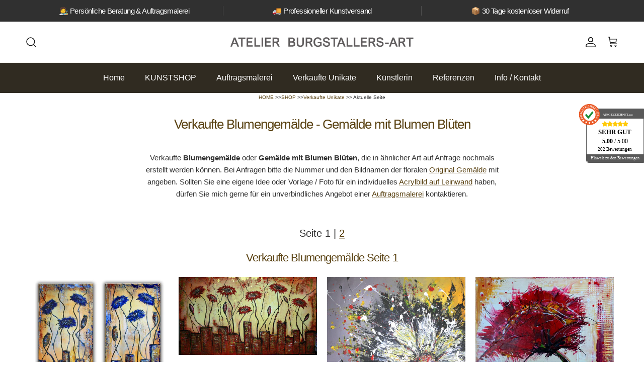

--- FILE ---
content_type: text/html; charset=utf-8
request_url: https://www.burgstallers-art.de/pages/verkaufte-blumengemaelde
body_size: 46194
content:
<!doctype html>
<html class="no-js" lang="de" dir="ltr">
<head>
  <meta name="google-site-verification" content="RbY5DaNJjQr_4PlVokq8ik8JOG5wDh4_Mw6L5m02fi8" /><meta charset="utf-8">
<meta name="viewport" content="width=device-width,initial-scale=1">
<title>Verkaufte Blumengemälde - Gemälde mit Blumen Blüten</title><link rel="canonical" href="https://www.burgstallers-art.de/pages/verkaufte-blumengemaelde"><link rel="icon" href="//www.burgstallers-art.de/cdn/shop/files/Favicon_Kunst_Bilder_Kuenstler_Original_Gemaelde_online_kaufen_Shopify.jpg?crop=center&height=48&v=1665132609&width=48" type="image/jpg">
  <link rel="apple-touch-icon" href="//www.burgstallers-art.de/cdn/shop/files/Favicon_Kunst_Bilder_Kuenstler_Original_Gemaelde_online_kaufen_Shopify.jpg?crop=center&height=180&v=1665132609&width=180"><meta name="description" content="Verkaufte Blumengemälde und Gemälde mit Blumen Blüten, die in ähnlicher Art nochmals erstellt werden können. 1500 verkaufte Gemälde für Ihre Inspiration."><meta property="og:site_name" content="Atelier Burgstallers-Art">
<meta property="og:url" content="https://www.burgstallers-art.de/pages/verkaufte-blumengemaelde">
<meta property="og:title" content="Verkaufte Blumengemälde - Gemälde mit Blumen Blüten">
<meta property="og:type" content="website">
<meta property="og:description" content="Verkaufte Blumengemälde und Gemälde mit Blumen Blüten, die in ähnlicher Art nochmals erstellt werden können. 1500 verkaufte Gemälde für Ihre Inspiration."><meta property="og:image" content="http://www.burgstallers-art.de/cdn/shop/files/Original_Gemaelde_kaufen_-_Moderne_und_abstrakte_Kunst_Malerei_-_sozials.jpg?crop=center&height=1200&v=1663888030&width=1200">
  <meta property="og:image:secure_url" content="https://www.burgstallers-art.de/cdn/shop/files/Original_Gemaelde_kaufen_-_Moderne_und_abstrakte_Kunst_Malerei_-_sozials.jpg?crop=center&height=1200&v=1663888030&width=1200">
  <meta property="og:image:width" content="1000">
  <meta property="og:image:height" content="561"><meta name="twitter:site" content="@BurgstallersArt"><meta name="twitter:card" content="summary_large_image">
<meta name="twitter:title" content="Verkaufte Blumengemälde - Gemälde mit Blumen Blüten">
<meta name="twitter:description" content="Verkaufte Blumengemälde und Gemälde mit Blumen Blüten, die in ähnlicher Art nochmals erstellt werden können. 1500 verkaufte Gemälde für Ihre Inspiration.">
<style>:root {
  --page-container-width:          2000px;
  --reading-container-width:       720px;
  --divider-opacity:               0.14;
  --gutter-large:                  30px;
  --gutter-desktop:                20px;
  --gutter-mobile:                 16px;
  --section-padding:               50px;
  --larger-section-padding:        80px;
  --larger-section-padding-mobile: 60px;
  --largest-section-padding:       110px;
  --aos-animate-duration:          0.6s;

  --base-font-family:              "system_ui", -apple-system, 'Segoe UI', Roboto, 'Helvetica Neue', 'Noto Sans', 'Liberation Sans', Arial, sans-serif, 'Apple Color Emoji', 'Segoe UI Emoji', 'Segoe UI Symbol', 'Noto Color Emoji';
  --base-font-weight:              400;
  --base-font-style:               normal;
  --heading-font-family:           "system_ui", -apple-system, 'Segoe UI', Roboto, 'Helvetica Neue', 'Noto Sans', 'Liberation Sans', Arial, sans-serif, 'Apple Color Emoji', 'Segoe UI Emoji', 'Segoe UI Symbol', 'Noto Color Emoji';
  --heading-font-weight:           400;
  --heading-font-style:            normal;
  --heading-font-letter-spacing:   -0.04em;
  --logo-font-family:              "system_ui", -apple-system, 'Segoe UI', Roboto, 'Helvetica Neue', 'Noto Sans', 'Liberation Sans', Arial, sans-serif, 'Apple Color Emoji', 'Segoe UI Emoji', 'Segoe UI Symbol', 'Noto Color Emoji';
  --logo-font-weight:              400;
  --logo-font-style:               normal;
  --nav-font-family:               "system_ui", -apple-system, 'Segoe UI', Roboto, 'Helvetica Neue', 'Noto Sans', 'Liberation Sans', Arial, sans-serif, 'Apple Color Emoji', 'Segoe UI Emoji', 'Segoe UI Symbol', 'Noto Color Emoji';
  --nav-font-weight:               400;
  --nav-font-style:                normal;

  --base-text-size:15px;
  --base-line-height:              1.6;
  --input-text-size:16px;
  --smaller-text-size-1:12px;
  --smaller-text-size-2:14px;
  --smaller-text-size-3:12px;
  --smaller-text-size-4:11px;
  --larger-text-size:26px;
  --super-large-text-size:46px;
  --super-large-mobile-text-size:21px;
  --larger-mobile-text-size:21px;
  --logo-text-size:18px;--btn-letter-spacing: normal;
    --btn-text-transform: none;
    --button-text-size: 15px;
    --quickbuy-button-text-size: 14px;
    --small-feature-link-font-size: 1em;
    --input-btn-padding-top: 13px;
    --input-btn-padding-bottom: 13px;--heading-text-transform:none;
  --nav-text-size:                      16px;
  --mobile-menu-font-weight:            inherit;

  --body-bg-color:                      255 255 255;
  --bg-color:                           255 255 255;
  --body-text-color:                    48 48 48;
  --text-color:                         48 48 48;

  --header-text-col:                    #171717;--header-text-hover-col:             var(--header-text-col);--header-bg-col:                     #ffffff;
  --heading-color:                     89 65 17;
  --body-heading-color:                89 65 17;
  --heading-divider-col:               #f1f0ec;

  --logo-col:                          #171717;
  --main-nav-bg:                       #302b21;
  --main-nav-link-col:                 #ffffff;
  --main-nav-link-hover-col:           #f1f0ec;
  --main-nav-link-featured-col:        #edfeb0;

  --link-color:                        89 65 17;
  --body-link-color:                   89 65 17;

  --btn-bg-color:                        48 43 33;
  --btn-bg-hover-color:                  144 120 69;
  --btn-border-color:                    48 43 33;
  --btn-border-hover-color:              144 120 69;
  --btn-text-color:                      255 255 255;
  --btn-text-hover-color:                255 255 255;--btn-alt-bg-color:                    48 43 33;
  --btn-alt-text-color:                  255 255 255;
  --btn-alt-border-color:                48 43 33;
  --btn-alt-border-hover-color:          48 43 33;--btn-ter-bg-color:                    235 235 235;
  --btn-ter-text-color:                  0 0 0;
  --btn-ter-bg-hover-color:              48 43 33;
  --btn-ter-text-hover-color:            255 255 255;--btn-border-radius: 3px;
    --btn-inspired-border-radius: 3px;--color-scheme-default:                             #ffffff;
  --color-scheme-default-color:                       255 255 255;
  --color-scheme-default-text-color:                  48 48 48;
  --color-scheme-default-head-color:                  89 65 17;
  --color-scheme-default-link-color:                  89 65 17;
  --color-scheme-default-btn-text-color:              255 255 255;
  --color-scheme-default-btn-text-hover-color:        255 255 255;
  --color-scheme-default-btn-bg-color:                48 43 33;
  --color-scheme-default-btn-bg-hover-color:          144 120 69;
  --color-scheme-default-btn-border-color:            48 43 33;
  --color-scheme-default-btn-border-hover-color:      144 120 69;
  --color-scheme-default-btn-alt-text-color:          255 255 255;
  --color-scheme-default-btn-alt-bg-color:            48 43 33;
  --color-scheme-default-btn-alt-border-color:        48 43 33;
  --color-scheme-default-btn-alt-border-hover-color:  48 43 33;

  --color-scheme-1:                             #f5f4f1;
  --color-scheme-1-color:                       245 244 241;
  --color-scheme-1-text-color:                  0 0 0;
  --color-scheme-1-head-color:                  0 0 0;
  --color-scheme-1-link-color:                  89 65 17;
  --color-scheme-1-btn-text-color:              255 255 255;
  --color-scheme-1-btn-text-hover-color:        255 255 255;
  --color-scheme-1-btn-bg-color:                48 48 48;
  --color-scheme-1-btn-bg-hover-color:          89 65 17;
  --color-scheme-1-btn-border-color:            48 48 48;
  --color-scheme-1-btn-border-hover-color:      89 65 17;
  --color-scheme-1-btn-alt-text-color:          255 255 255;
  --color-scheme-1-btn-alt-bg-color:            48 48 48;
  --color-scheme-1-btn-alt-border-color:        255 255 255;
  --color-scheme-1-btn-alt-border-hover-color:  255 255 255;

  --color-scheme-2:                             #f1f0ec;
  --color-scheme-2-color:                       241 240 236;
  --color-scheme-2-text-color:                  0 0 0;
  --color-scheme-2-head-color:                  89 65 17;
  --color-scheme-2-link-color:                  89 65 17;
  --color-scheme-2-btn-text-color:              255 255 255;
  --color-scheme-2-btn-text-hover-color:        255 255 255;
  --color-scheme-2-btn-bg-color:                48 48 48;
  --color-scheme-2-btn-bg-hover-color:          89 65 17;
  --color-scheme-2-btn-border-color:            48 48 48;
  --color-scheme-2-btn-border-hover-color:      89 65 17;
  --color-scheme-2-btn-alt-text-color:          255 255 255;
  --color-scheme-2-btn-alt-bg-color:            48 48 48;
  --color-scheme-2-btn-alt-border-color:        255 255 255;
  --color-scheme-2-btn-alt-border-hover-color:  255 255 255;

  /* Shop Pay payment terms */
  --payment-terms-background-color:    #ffffff;--quickbuy-bg: 255 255 255;--body-input-background-color:       rgb(var(--body-bg-color));
  --input-background-color:            rgb(var(--body-bg-color));
  --body-input-text-color:             var(--body-text-color);
  --input-text-color:                  var(--body-text-color);
  --body-input-border-color:           rgb(203, 203, 203);
  --input-border-color:                rgb(203, 203, 203);
  --input-border-color-hover:          rgb(141, 141, 141);
  --input-border-color-active:         rgb(48, 48, 48);

  --swatch-cross-svg:                  url("data:image/svg+xml,%3Csvg xmlns='http://www.w3.org/2000/svg' width='240' height='240' viewBox='0 0 24 24' fill='none' stroke='rgb(203, 203, 203)' stroke-width='0.09' preserveAspectRatio='none' %3E%3Cline x1='24' y1='0' x2='0' y2='24'%3E%3C/line%3E%3C/svg%3E");
  --swatch-cross-hover:                url("data:image/svg+xml,%3Csvg xmlns='http://www.w3.org/2000/svg' width='240' height='240' viewBox='0 0 24 24' fill='none' stroke='rgb(141, 141, 141)' stroke-width='0.09' preserveAspectRatio='none' %3E%3Cline x1='24' y1='0' x2='0' y2='24'%3E%3C/line%3E%3C/svg%3E");
  --swatch-cross-active:               url("data:image/svg+xml,%3Csvg xmlns='http://www.w3.org/2000/svg' width='240' height='240' viewBox='0 0 24 24' fill='none' stroke='rgb(48, 48, 48)' stroke-width='0.09' preserveAspectRatio='none' %3E%3Cline x1='24' y1='0' x2='0' y2='24'%3E%3C/line%3E%3C/svg%3E");

  --footer-divider-col:                #ffffff;
  --footer-text-col:                   255 255 255;
  --footer-heading-col:                255 255 255;
  --footer-bg-col:                     48 48 48;--product-label-overlay-justify: flex-start;--product-label-overlay-align: flex-start;--product-label-overlay-reduction-text:   #ffffff;
  --product-label-overlay-reduction-bg:     #c20000;
  --product-label-overlay-reduction-text-weight: inherit;
  --product-label-overlay-stock-text:       #ffffff;
  --product-label-overlay-stock-bg:         #09728c;
  --product-label-overlay-new-text:         #ffffff;
  --product-label-overlay-new-bg:           #c16452;
  --product-label-overlay-meta-text:        #ffffff;
  --product-label-overlay-meta-bg:          #bd2585;
  --product-label-sale-text:                #c20000;
  --product-label-sold-text:                #171717;
  --product-label-preorder-text:            #3ea36a;

  --product-block-crop-align:               center;

  
  --product-block-price-align:              center;
  --product-block-price-item-margin-start:  .25rem;
  --product-block-price-item-margin-end:    .25rem;
  

  

  --collection-block-image-position:   center center;

  --swatch-picker-image-size:          40px;
  --swatch-crop-align:                 center center;

  --image-overlay-text-color:          255 255 255;--image-overlay-bg:                  rgba(0, 0, 0, 0.12);
  --image-overlay-shadow-start:        rgb(0 0 0 / 0.16);
  --image-overlay-box-opacity:         0.88;--product-inventory-ok-box-color:            #f2faf0;
  --product-inventory-ok-text-color:           #108043;
  --product-inventory-ok-icon-box-fill-color:  #fff;
  --product-inventory-low-box-color:           #fcf1cd;
  --product-inventory-low-text-color:          #dd9a1a;
  --product-inventory-low-icon-box-fill-color: #fff;
  --product-inventory-low-text-color-channels: 16, 128, 67;
  --product-inventory-ok-text-color-channels:  221, 154, 26;

  --rating-star-color: 193 100 82;--overlay-align-left: start;
    --overlay-align-right: end;}html[dir=rtl] {
  --overlay-right-text-m-left: 0;
  --overlay-right-text-m-right: auto;
  --overlay-left-shadow-left-left: 15%;
  --overlay-left-shadow-left-right: -50%;
  --overlay-left-shadow-right-left: -85%;
  --overlay-left-shadow-right-right: 0;
}.image-overlay--bg-box .text-overlay .text-overlay__text {
    --image-overlay-box-bg: 255 255 255;
    --heading-color: var(--body-heading-color);
    --text-color: var(--body-text-color);
    --link-color: var(--body-link-color);
  }::selection {
    background: rgb(var(--body-heading-color));
    color: rgb(var(--body-bg-color));
  }
  ::-moz-selection {
    background: rgb(var(--body-heading-color));
    color: rgb(var(--body-bg-color));
  }.navigation .h1 {
  color: inherit !important;
}.use-color-scheme--default {
  --product-label-sale-text:           #c20000;
  --product-label-sold-text:           #171717;
  --product-label-preorder-text:       #3ea36a;
  --input-background-color:            rgb(var(--body-bg-color));
  --input-text-color:                  var(--body-input-text-color);
  --input-border-color:                rgb(203, 203, 203);
  --input-border-color-hover:          rgb(141, 141, 141);
  --input-border-color-active:         rgb(48, 48, 48);
}</style>

  <link href="//www.burgstallers-art.de/cdn/shop/t/142/assets/main.css?v=45080803155001972261764574555" rel="stylesheet" type="text/css" media="all" />
<script>
    document.documentElement.className = document.documentElement.className.replace('no-js', 'js');

    window.theme = {
      info: {
        name: 'Symmetry',
        version: '8.0.0'
      },
      device: {
        hasTouch: window.matchMedia('(any-pointer: coarse)').matches,
        hasHover: window.matchMedia('(hover: hover)').matches
      },
      mediaQueries: {
        md: '(min-width: 768px)',
        productMediaCarouselBreak: '(min-width: 1041px)'
      },
      routes: {
        base: 'https://www.burgstallers-art.de',
        cart: '/cart',
        cartAdd: '/cart/add.js',
        cartUpdate: '/cart/update.js',
        predictiveSearch: '/search/suggest'
      },
      strings: {
        cartTermsConfirmation: "Sie müssen den Nutzungsbedingungen zustimmen, bevor Sie fortfahren.",
        cartItemsQuantityError: "Sie können Ihrem Warenkorb nur [QUANTITY] Stück dieses Artikels hinzufügen.",
        generalSearchViewAll: "Alle Suchergebnisse anzeigen",
        noStock: "Leider schon verkauft - aber wie wäre es mit einer Auftragsarbeit?",
        noVariant: "Nicht verfügbar",
        productsProductChooseA: "Wählen Sie",
        generalSearchPages: "Seiten",
        generalSearchNoResultsWithoutTerms: "Leider haben wir keine Ergebnisse gefunden",
        shippingCalculator: {
          singleRate: "Es ist eine Versandrate verfügbar für:",
          multipleRates: "Versandkosten verfügbar, beginnend bei:",
          noRates: "Wir liefern nicht an dieses Ziel."
        },
        regularPrice: "Normaler Preis",
        salePrice: "Verkaufspreis"
      },
      settings: {
        moneyWithCurrencyFormat: "{{amount_with_comma_separator}} €",
        cartType: "drawer",
        afterAddToCart: "page",
        quickbuyStyle: "off",
        externalLinksNewTab: true,
        internalLinksSmoothScroll: true
      }
    }

    theme.inlineNavigationCheck = function() {
      var pageHeader = document.querySelector('.pageheader'),
          inlineNavContainer = pageHeader.querySelector('.logo-area__left__inner'),
          inlineNav = inlineNavContainer.querySelector('.navigation--left');
      if (inlineNav && getComputedStyle(inlineNav).display != 'none') {
        var inlineMenuCentered = document.querySelector('.pageheader--layout-inline-menu-center'),
            logoContainer = document.querySelector('.logo-area__middle__inner');
        if(inlineMenuCentered) {
          var rightWidth = document.querySelector('.logo-area__right__inner').clientWidth,
              middleWidth = logoContainer.clientWidth,
              logoArea = document.querySelector('.logo-area'),
              computedLogoAreaStyle = getComputedStyle(logoArea),
              logoAreaInnerWidth = logoArea.clientWidth - Math.ceil(parseFloat(computedLogoAreaStyle.paddingLeft)) - Math.ceil(parseFloat(computedLogoAreaStyle.paddingRight)),
              availableNavWidth = logoAreaInnerWidth - Math.max(rightWidth, middleWidth) * 2 - 40;
          inlineNavContainer.style.maxWidth = availableNavWidth + 'px';
        }

        var firstInlineNavLink = inlineNav.querySelector('.navigation__item:first-child'),
            lastInlineNavLink = inlineNav.querySelector('.navigation__item:last-child');
        if (lastInlineNavLink) {
          var inlineNavWidth = null;
          if(document.querySelector('html[dir=rtl]')) {
            inlineNavWidth = firstInlineNavLink.offsetLeft - lastInlineNavLink.offsetLeft + firstInlineNavLink.offsetWidth;
          } else {
            inlineNavWidth = lastInlineNavLink.offsetLeft - firstInlineNavLink.offsetLeft + lastInlineNavLink.offsetWidth;
          }
          if (inlineNavContainer.offsetWidth >= inlineNavWidth) {
            pageHeader.classList.add('pageheader--layout-inline-permitted');
            var tallLogo = logoContainer.clientHeight > lastInlineNavLink.clientHeight + 20;
            if (tallLogo) {
              inlineNav.classList.add('navigation--tight-underline');
            } else {
              inlineNav.classList.remove('navigation--tight-underline');
            }
          } else {
            pageHeader.classList.remove('pageheader--layout-inline-permitted');
          }
        }
      }
    };

    theme.setInitialHeaderHeightProperty = () => {
      const section = document.querySelector('.section-header');
      if (section) {
        document.documentElement.style.setProperty('--theme-header-height', Math.ceil(section.clientHeight) + 'px');
      }
    };
  </script>

  <script src="//www.burgstallers-art.de/cdn/shop/t/142/assets/main.js?v=150891663519462644191754453810" defer></script>
    <script src="//www.burgstallers-art.de/cdn/shop/t/142/assets/animate-on-scroll.js?v=15249566486942820451754453810" defer></script>
    <link href="//www.burgstallers-art.de/cdn/shop/t/142/assets/animate-on-scroll.css?v=135962721104954213331754453810" rel="stylesheet" type="text/css" media="all" />
  

  <script>window.performance && window.performance.mark && window.performance.mark('shopify.content_for_header.start');</script><meta name="facebook-domain-verification" content="nnfzno4zqkb6zmyr2o4f55pw67wooj">
<meta id="shopify-digital-wallet" name="shopify-digital-wallet" content="/65652654305/digital_wallets/dialog">
<meta name="shopify-checkout-api-token" content="6c43580f01ececa8e0b56c20cce67d1e">
<meta id="in-context-paypal-metadata" data-shop-id="65652654305" data-venmo-supported="false" data-environment="production" data-locale="de_DE" data-paypal-v4="true" data-currency="EUR">
<script async="async" src="/checkouts/internal/preloads.js?locale=de-DE"></script>
<link rel="preconnect" href="https://shop.app" crossorigin="anonymous">
<script async="async" src="https://shop.app/checkouts/internal/preloads.js?locale=de-DE&shop_id=65652654305" crossorigin="anonymous"></script>
<script id="apple-pay-shop-capabilities" type="application/json">{"shopId":65652654305,"countryCode":"DE","currencyCode":"EUR","merchantCapabilities":["supports3DS"],"merchantId":"gid:\/\/shopify\/Shop\/65652654305","merchantName":"Atelier Burgstallers-Art","requiredBillingContactFields":["postalAddress","email"],"requiredShippingContactFields":["postalAddress","email"],"shippingType":"shipping","supportedNetworks":["visa","maestro","masterCard","amex"],"total":{"type":"pending","label":"Atelier Burgstallers-Art","amount":"1.00"},"shopifyPaymentsEnabled":true,"supportsSubscriptions":true}</script>
<script id="shopify-features" type="application/json">{"accessToken":"6c43580f01ececa8e0b56c20cce67d1e","betas":["rich-media-storefront-analytics"],"domain":"www.burgstallers-art.de","predictiveSearch":true,"shopId":65652654305,"locale":"de"}</script>
<script>var Shopify = Shopify || {};
Shopify.shop = "atelier-burgstallers-art.myshopify.com";
Shopify.locale = "de";
Shopify.currency = {"active":"EUR","rate":"1.0"};
Shopify.country = "DE";
Shopify.theme = {"name":"Kopie von Aktualisierte Symmetrie 8.0.","id":186442842452,"schema_name":"Symmetry","schema_version":"8.0.0","theme_store_id":568,"role":"main"};
Shopify.theme.handle = "null";
Shopify.theme.style = {"id":null,"handle":null};
Shopify.cdnHost = "www.burgstallers-art.de/cdn";
Shopify.routes = Shopify.routes || {};
Shopify.routes.root = "/";</script>
<script type="module">!function(o){(o.Shopify=o.Shopify||{}).modules=!0}(window);</script>
<script>!function(o){function n(){var o=[];function n(){o.push(Array.prototype.slice.apply(arguments))}return n.q=o,n}var t=o.Shopify=o.Shopify||{};t.loadFeatures=n(),t.autoloadFeatures=n()}(window);</script>
<script>
  window.ShopifyPay = window.ShopifyPay || {};
  window.ShopifyPay.apiHost = "shop.app\/pay";
  window.ShopifyPay.redirectState = null;
</script>
<script id="shop-js-analytics" type="application/json">{"pageType":"page"}</script>
<script defer="defer" async type="module" src="//www.burgstallers-art.de/cdn/shopifycloud/shop-js/modules/v2/client.init-shop-cart-sync_HUjMWWU5.de.esm.js"></script>
<script defer="defer" async type="module" src="//www.burgstallers-art.de/cdn/shopifycloud/shop-js/modules/v2/chunk.common_QpfDqRK1.esm.js"></script>
<script type="module">
  await import("//www.burgstallers-art.de/cdn/shopifycloud/shop-js/modules/v2/client.init-shop-cart-sync_HUjMWWU5.de.esm.js");
await import("//www.burgstallers-art.de/cdn/shopifycloud/shop-js/modules/v2/chunk.common_QpfDqRK1.esm.js");

  window.Shopify.SignInWithShop?.initShopCartSync?.({"fedCMEnabled":true,"windoidEnabled":true});

</script>
<script>
  window.Shopify = window.Shopify || {};
  if (!window.Shopify.featureAssets) window.Shopify.featureAssets = {};
  window.Shopify.featureAssets['shop-js'] = {"shop-cart-sync":["modules/v2/client.shop-cart-sync_ByUgVWtJ.de.esm.js","modules/v2/chunk.common_QpfDqRK1.esm.js"],"init-fed-cm":["modules/v2/client.init-fed-cm_CVqhkk-1.de.esm.js","modules/v2/chunk.common_QpfDqRK1.esm.js"],"shop-button":["modules/v2/client.shop-button_B0pFlqys.de.esm.js","modules/v2/chunk.common_QpfDqRK1.esm.js"],"shop-cash-offers":["modules/v2/client.shop-cash-offers_CaaeZ5wd.de.esm.js","modules/v2/chunk.common_QpfDqRK1.esm.js","modules/v2/chunk.modal_CS8dP9kO.esm.js"],"init-windoid":["modules/v2/client.init-windoid_B-gyVqfY.de.esm.js","modules/v2/chunk.common_QpfDqRK1.esm.js"],"shop-toast-manager":["modules/v2/client.shop-toast-manager_DgTeluS3.de.esm.js","modules/v2/chunk.common_QpfDqRK1.esm.js"],"init-shop-email-lookup-coordinator":["modules/v2/client.init-shop-email-lookup-coordinator_C5I212n4.de.esm.js","modules/v2/chunk.common_QpfDqRK1.esm.js"],"init-shop-cart-sync":["modules/v2/client.init-shop-cart-sync_HUjMWWU5.de.esm.js","modules/v2/chunk.common_QpfDqRK1.esm.js"],"avatar":["modules/v2/client.avatar_BTnouDA3.de.esm.js"],"pay-button":["modules/v2/client.pay-button_CJaF-UDc.de.esm.js","modules/v2/chunk.common_QpfDqRK1.esm.js"],"init-customer-accounts":["modules/v2/client.init-customer-accounts_BI_wUvuR.de.esm.js","modules/v2/client.shop-login-button_DTPR4l75.de.esm.js","modules/v2/chunk.common_QpfDqRK1.esm.js","modules/v2/chunk.modal_CS8dP9kO.esm.js"],"init-shop-for-new-customer-accounts":["modules/v2/client.init-shop-for-new-customer-accounts_C4qR5Wl-.de.esm.js","modules/v2/client.shop-login-button_DTPR4l75.de.esm.js","modules/v2/chunk.common_QpfDqRK1.esm.js","modules/v2/chunk.modal_CS8dP9kO.esm.js"],"shop-login-button":["modules/v2/client.shop-login-button_DTPR4l75.de.esm.js","modules/v2/chunk.common_QpfDqRK1.esm.js","modules/v2/chunk.modal_CS8dP9kO.esm.js"],"init-customer-accounts-sign-up":["modules/v2/client.init-customer-accounts-sign-up_SG5gYFpP.de.esm.js","modules/v2/client.shop-login-button_DTPR4l75.de.esm.js","modules/v2/chunk.common_QpfDqRK1.esm.js","modules/v2/chunk.modal_CS8dP9kO.esm.js"],"shop-follow-button":["modules/v2/client.shop-follow-button_CmMsyvrH.de.esm.js","modules/v2/chunk.common_QpfDqRK1.esm.js","modules/v2/chunk.modal_CS8dP9kO.esm.js"],"checkout-modal":["modules/v2/client.checkout-modal_tfCxQqrq.de.esm.js","modules/v2/chunk.common_QpfDqRK1.esm.js","modules/v2/chunk.modal_CS8dP9kO.esm.js"],"lead-capture":["modules/v2/client.lead-capture_Ccz5Zm6k.de.esm.js","modules/v2/chunk.common_QpfDqRK1.esm.js","modules/v2/chunk.modal_CS8dP9kO.esm.js"],"shop-login":["modules/v2/client.shop-login_BfivnucW.de.esm.js","modules/v2/chunk.common_QpfDqRK1.esm.js","modules/v2/chunk.modal_CS8dP9kO.esm.js"],"payment-terms":["modules/v2/client.payment-terms_D2Mn0eFV.de.esm.js","modules/v2/chunk.common_QpfDqRK1.esm.js","modules/v2/chunk.modal_CS8dP9kO.esm.js"]};
</script>
<script id="__st">var __st={"a":65652654305,"offset":3600,"reqid":"95c21808-911b-4b29-bf3d-f1e6c98883d1-1768745485","pageurl":"www.burgstallers-art.de\/pages\/verkaufte-blumengemaelde","s":"pages-101133353185","u":"3f6ee373a476","p":"page","rtyp":"page","rid":101133353185};</script>
<script>window.ShopifyPaypalV4VisibilityTracking = true;</script>
<script id="captcha-bootstrap">!function(){'use strict';const t='contact',e='account',n='new_comment',o=[[t,t],['blogs',n],['comments',n],[t,'customer']],c=[[e,'customer_login'],[e,'guest_login'],[e,'recover_customer_password'],[e,'create_customer']],r=t=>t.map((([t,e])=>`form[action*='/${t}']:not([data-nocaptcha='true']) input[name='form_type'][value='${e}']`)).join(','),a=t=>()=>t?[...document.querySelectorAll(t)].map((t=>t.form)):[];function s(){const t=[...o],e=r(t);return a(e)}const i='password',u='form_key',d=['recaptcha-v3-token','g-recaptcha-response','h-captcha-response',i],f=()=>{try{return window.sessionStorage}catch{return}},m='__shopify_v',_=t=>t.elements[u];function p(t,e,n=!1){try{const o=window.sessionStorage,c=JSON.parse(o.getItem(e)),{data:r}=function(t){const{data:e,action:n}=t;return t[m]||n?{data:e,action:n}:{data:t,action:n}}(c);for(const[e,n]of Object.entries(r))t.elements[e]&&(t.elements[e].value=n);n&&o.removeItem(e)}catch(o){console.error('form repopulation failed',{error:o})}}const l='form_type',E='cptcha';function T(t){t.dataset[E]=!0}const w=window,h=w.document,L='Shopify',v='ce_forms',y='captcha';let A=!1;((t,e)=>{const n=(g='f06e6c50-85a8-45c8-87d0-21a2b65856fe',I='https://cdn.shopify.com/shopifycloud/storefront-forms-hcaptcha/ce_storefront_forms_captcha_hcaptcha.v1.5.2.iife.js',D={infoText:'Durch hCaptcha geschützt',privacyText:'Datenschutz',termsText:'Allgemeine Geschäftsbedingungen'},(t,e,n)=>{const o=w[L][v],c=o.bindForm;if(c)return c(t,g,e,D).then(n);var r;o.q.push([[t,g,e,D],n]),r=I,A||(h.body.append(Object.assign(h.createElement('script'),{id:'captcha-provider',async:!0,src:r})),A=!0)});var g,I,D;w[L]=w[L]||{},w[L][v]=w[L][v]||{},w[L][v].q=[],w[L][y]=w[L][y]||{},w[L][y].protect=function(t,e){n(t,void 0,e),T(t)},Object.freeze(w[L][y]),function(t,e,n,w,h,L){const[v,y,A,g]=function(t,e,n){const i=e?o:[],u=t?c:[],d=[...i,...u],f=r(d),m=r(i),_=r(d.filter((([t,e])=>n.includes(e))));return[a(f),a(m),a(_),s()]}(w,h,L),I=t=>{const e=t.target;return e instanceof HTMLFormElement?e:e&&e.form},D=t=>v().includes(t);t.addEventListener('submit',(t=>{const e=I(t);if(!e)return;const n=D(e)&&!e.dataset.hcaptchaBound&&!e.dataset.recaptchaBound,o=_(e),c=g().includes(e)&&(!o||!o.value);(n||c)&&t.preventDefault(),c&&!n&&(function(t){try{if(!f())return;!function(t){const e=f();if(!e)return;const n=_(t);if(!n)return;const o=n.value;o&&e.removeItem(o)}(t);const e=Array.from(Array(32),(()=>Math.random().toString(36)[2])).join('');!function(t,e){_(t)||t.append(Object.assign(document.createElement('input'),{type:'hidden',name:u})),t.elements[u].value=e}(t,e),function(t,e){const n=f();if(!n)return;const o=[...t.querySelectorAll(`input[type='${i}']`)].map((({name:t})=>t)),c=[...d,...o],r={};for(const[a,s]of new FormData(t).entries())c.includes(a)||(r[a]=s);n.setItem(e,JSON.stringify({[m]:1,action:t.action,data:r}))}(t,e)}catch(e){console.error('failed to persist form',e)}}(e),e.submit())}));const S=(t,e)=>{t&&!t.dataset[E]&&(n(t,e.some((e=>e===t))),T(t))};for(const o of['focusin','change'])t.addEventListener(o,(t=>{const e=I(t);D(e)&&S(e,y())}));const B=e.get('form_key'),M=e.get(l),P=B&&M;t.addEventListener('DOMContentLoaded',(()=>{const t=y();if(P)for(const e of t)e.elements[l].value===M&&p(e,B);[...new Set([...A(),...v().filter((t=>'true'===t.dataset.shopifyCaptcha))])].forEach((e=>S(e,t)))}))}(h,new URLSearchParams(w.location.search),n,t,e,['guest_login'])})(!0,!0)}();</script>
<script integrity="sha256-4kQ18oKyAcykRKYeNunJcIwy7WH5gtpwJnB7kiuLZ1E=" data-source-attribution="shopify.loadfeatures" defer="defer" src="//www.burgstallers-art.de/cdn/shopifycloud/storefront/assets/storefront/load_feature-a0a9edcb.js" crossorigin="anonymous"></script>
<script crossorigin="anonymous" defer="defer" src="//www.burgstallers-art.de/cdn/shopifycloud/storefront/assets/shopify_pay/storefront-65b4c6d7.js?v=20250812"></script>
<script data-source-attribution="shopify.dynamic_checkout.dynamic.init">var Shopify=Shopify||{};Shopify.PaymentButton=Shopify.PaymentButton||{isStorefrontPortableWallets:!0,init:function(){window.Shopify.PaymentButton.init=function(){};var t=document.createElement("script");t.src="https://www.burgstallers-art.de/cdn/shopifycloud/portable-wallets/latest/portable-wallets.de.js",t.type="module",document.head.appendChild(t)}};
</script>
<script data-source-attribution="shopify.dynamic_checkout.buyer_consent">
  function portableWalletsHideBuyerConsent(e){var t=document.getElementById("shopify-buyer-consent"),n=document.getElementById("shopify-subscription-policy-button");t&&n&&(t.classList.add("hidden"),t.setAttribute("aria-hidden","true"),n.removeEventListener("click",e))}function portableWalletsShowBuyerConsent(e){var t=document.getElementById("shopify-buyer-consent"),n=document.getElementById("shopify-subscription-policy-button");t&&n&&(t.classList.remove("hidden"),t.removeAttribute("aria-hidden"),n.addEventListener("click",e))}window.Shopify?.PaymentButton&&(window.Shopify.PaymentButton.hideBuyerConsent=portableWalletsHideBuyerConsent,window.Shopify.PaymentButton.showBuyerConsent=portableWalletsShowBuyerConsent);
</script>
<script data-source-attribution="shopify.dynamic_checkout.cart.bootstrap">document.addEventListener("DOMContentLoaded",(function(){function t(){return document.querySelector("shopify-accelerated-checkout-cart, shopify-accelerated-checkout")}if(t())Shopify.PaymentButton.init();else{new MutationObserver((function(e,n){t()&&(Shopify.PaymentButton.init(),n.disconnect())})).observe(document.body,{childList:!0,subtree:!0})}}));
</script>
<link id="shopify-accelerated-checkout-styles" rel="stylesheet" media="screen" href="https://www.burgstallers-art.de/cdn/shopifycloud/portable-wallets/latest/accelerated-checkout-backwards-compat.css" crossorigin="anonymous">
<style id="shopify-accelerated-checkout-cart">
        #shopify-buyer-consent {
  margin-top: 1em;
  display: inline-block;
  width: 100%;
}

#shopify-buyer-consent.hidden {
  display: none;
}

#shopify-subscription-policy-button {
  background: none;
  border: none;
  padding: 0;
  text-decoration: underline;
  font-size: inherit;
  cursor: pointer;
}

#shopify-subscription-policy-button::before {
  box-shadow: none;
}

      </style>
<script id="sections-script" data-sections="footer" defer="defer" src="//www.burgstallers-art.de/cdn/shop/t/142/compiled_assets/scripts.js?v=15271"></script>
<script>window.performance && window.performance.mark && window.performance.mark('shopify.content_for_header.end');</script>
<!-- CC Custom Head Start --><!-- CC Custom Head End -->
<!-- Ausgezeichnet.org-Siegel: Begin -->
    <div id="auorg-bg"></div>
    <script type="text/javascript" src="https://siegel.ausgezeichnet.org/widgets/js/50ffeeef0cf232c26b445071/widget.js?lang=de_DE"async></script>
    <!-- Ausgezeichnet.org-Siegel: End -->

<script>
  setTimeout(function() {
    if (typeof fbq === "function") {
      // Eindeutige Event-ID für Deduplication
      const eventId = Date.now().toString() + Math.floor(Math.random() * 1000);

      fbq('trackCustom', '30secVisitor', {
        timeOnPage: 30,
        page: window.location.pathname,
        event_id: eventId
      });
    }
  }, 30000);
</script>

<!-- BEGIN app block: shopify://apps/pandectes-gdpr/blocks/banner/58c0baa2-6cc1-480c-9ea6-38d6d559556a -->
  
    
      <!-- TCF is active, scripts are loaded above -->
      
        <script>
          if (!window.PandectesRulesSettings) {
            window.PandectesRulesSettings = {"store":{"id":65652654305,"adminMode":false,"headless":false,"storefrontRootDomain":"","checkoutRootDomain":"","storefrontAccessToken":""},"banner":{"revokableTrigger":false,"cookiesBlockedByDefault":"7","hybridStrict":false,"isActive":true},"geolocation":{"auOnly":false,"brOnly":false,"caOnly":false,"chOnly":false,"euOnly":false,"jpOnly":false,"nzOnly":false,"quOnly":false,"thOnly":false,"zaOnly":false,"canadaOnly":false,"canadaLaw25":false,"canadaPipeda":false,"globalVisibility":true},"blocker":{"isActive":false,"googleConsentMode":{"isActive":true,"id":"","analyticsId":"","onlyGtm":false,"adwordsId":"","adStorageCategory":4,"analyticsStorageCategory":2,"functionalityStorageCategory":1,"personalizationStorageCategory":1,"securityStorageCategory":0,"customEvent":false,"redactData":false,"urlPassthrough":false,"dataLayerProperty":"dataLayer","waitForUpdate":500,"useNativeChannel":false,"debugMode":false},"facebookPixel":{"isActive":false,"id":"","ldu":false},"microsoft":{"isActive":false,"uetTags":""},"clarity":{"isActive":false,"id":""},"rakuten":{"isActive":false,"cmp":false,"ccpa":false},"gpcIsActive":true,"klaviyoIsActive":false,"defaultBlocked":7,"patterns":{"whiteList":[],"blackList":{"1":[],"2":[],"4":[],"8":[]},"iframesWhiteList":[],"iframesBlackList":{"1":[],"2":[],"4":[],"8":[]},"beaconsWhiteList":[],"beaconsBlackList":{"1":[],"2":[],"4":[],"8":[]}}}};
            const rulesScript = document.createElement('script');
            window.PandectesRulesSettings.auto = true;
            rulesScript.src = "https://cdn.shopify.com/extensions/019bd005-1071-7566-a990-dd9df4dd4365/gdpr-228/assets/pandectes-rules.js";
            const firstChild = document.head.firstChild;
            document.head.insertBefore(rulesScript, firstChild);
          }
        </script>
      
      <script>
        
          window.PandectesSettings = {"store":{"id":65652654305,"plan":"plus","theme":"Kopie von Aktualisierte Symmetrie 8.0.","primaryLocale":"de","adminMode":false,"headless":false,"storefrontRootDomain":"","checkoutRootDomain":"","storefrontAccessToken":""},"tsPublished":1758441726,"declaration":{"declDays":"","declName":"","declPath":"","declType":"","isActive":false,"showType":true,"declHours":"","declYears":"","declDomain":"","declMonths":"","declMinutes":"","declPurpose":"","declSeconds":"","declSession":"","showPurpose":false,"declProvider":"","showProvider":true,"declIntroText":"","declRetention":"","declFirstParty":"","declThirdParty":"","showDateGenerated":true},"language":{"unpublished":[],"languageMode":"Single","fallbackLanguage":"de","languageDetection":"locale","languagesSupported":[]},"texts":{"managed":{"headerText":{"de":"Wir respektieren deine Privatsphäre"},"consentText":{"de":"Diese Website verwendet Cookies, um Ihnen das beste Erlebnis zu bieten."},"linkText":{"de":"Mehr erfahren"},"imprintText":{"de":"Impressum"},"googleLinkText":{"de":"Googles Datenschutzbestimmungen"},"allowButtonText":{"de":"Annehmen"},"denyButtonText":{"de":"Ablehnen"},"dismissButtonText":{"de":"Okay"},"leaveSiteButtonText":{"de":"Diese Seite verlassen"},"preferencesButtonText":{"de":"Einstellungen"},"cookiePolicyText":{"de":"Cookie-Richtlinie"},"preferencesPopupTitleText":{"de":"Einwilligungseinstellungen verwalten"},"preferencesPopupIntroText":{"de":"Wir verwenden Cookies, um die Funktionalität der Website zu optimieren, die Leistung zu analysieren und Ihnen ein personalisiertes Erlebnis zu bieten. Einige Cookies sind für den ordnungsgemäßen Betrieb der Website unerlässlich. Diese Cookies können nicht deaktiviert werden. In diesem Fenster können Sie Ihre Präferenzen für Cookies verwalten."},"preferencesPopupSaveButtonText":{"de":"Auswahl speichern"},"preferencesPopupCloseButtonText":{"de":"Schließen"},"preferencesPopupAcceptAllButtonText":{"de":"Alles Akzeptieren"},"preferencesPopupRejectAllButtonText":{"de":"Alles ablehnen"},"cookiesDetailsText":{"de":"Cookie-Details"},"preferencesPopupAlwaysAllowedText":{"de":"Immer erlaubt"},"accessSectionParagraphText":{"de":"Sie haben das Recht, jederzeit auf Ihre Daten zuzugreifen."},"accessSectionTitleText":{"de":"Datenübertragbarkeit"},"accessSectionAccountInfoActionText":{"de":"persönliche Daten"},"accessSectionDownloadReportActionText":{"de":"Alle Daten anfordern"},"accessSectionGDPRRequestsActionText":{"de":"Anfragen betroffener Personen"},"accessSectionOrdersRecordsActionText":{"de":"Aufträge"},"rectificationSectionParagraphText":{"de":"Sie haben das Recht, die Aktualisierung Ihrer Daten zu verlangen, wann immer Sie dies für angemessen halten."},"rectificationSectionTitleText":{"de":"Datenberichtigung"},"rectificationCommentPlaceholder":{"de":"Beschreiben Sie, was Sie aktualisieren möchten"},"rectificationCommentValidationError":{"de":"Kommentar ist erforderlich"},"rectificationSectionEditAccountActionText":{"de":"Aktualisierung anfordern"},"erasureSectionTitleText":{"de":"Recht auf Löschung"},"erasureSectionParagraphText":{"de":"Sie haben das Recht, die Löschung aller Ihrer Daten zu verlangen. Danach können Sie nicht mehr auf Ihr Konto zugreifen."},"erasureSectionRequestDeletionActionText":{"de":"Löschung personenbezogener Daten anfordern"},"consentDate":{"de":"Zustimmungsdatum"},"consentId":{"de":"Einwilligungs-ID"},"consentSectionChangeConsentActionText":{"de":"Einwilligungspräferenz ändern"},"consentSectionConsentedText":{"de":"Sie haben der Cookie-Richtlinie dieser Website zugestimmt am"},"consentSectionNoConsentText":{"de":"Sie haben der Cookie-Richtlinie dieser Website nicht zugestimmt."},"consentSectionTitleText":{"de":"Ihre Cookie-Einwilligung"},"consentStatus":{"de":"Einwilligungspräferenz"},"confirmationFailureMessage":{"de":"Ihre Anfrage wurde nicht bestätigt. Bitte versuchen Sie es erneut und wenn das Problem weiterhin besteht, wenden Sie sich an den Ladenbesitzer, um Hilfe zu erhalten"},"confirmationFailureTitle":{"de":"Ein Problem ist aufgetreten"},"confirmationSuccessMessage":{"de":"Wir werden uns in Kürze zu Ihrem Anliegen bei Ihnen melden."},"confirmationSuccessTitle":{"de":"Ihre Anfrage wurde bestätigt"},"guestsSupportEmailFailureMessage":{"de":"Ihre Anfrage wurde nicht übermittelt. Bitte versuchen Sie es erneut und wenn das Problem weiterhin besteht, wenden Sie sich an den Shop-Inhaber, um Hilfe zu erhalten."},"guestsSupportEmailFailureTitle":{"de":"Ein Problem ist aufgetreten"},"guestsSupportEmailPlaceholder":{"de":"E-Mail-Addresse"},"guestsSupportEmailSuccessMessage":{"de":"Wenn Sie als Kunde dieses Shops registriert sind, erhalten Sie in Kürze eine E-Mail mit Anweisungen zum weiteren Vorgehen."},"guestsSupportEmailSuccessTitle":{"de":"Vielen Dank für die Anfrage"},"guestsSupportEmailValidationError":{"de":"Email ist ungültig"},"guestsSupportInfoText":{"de":"Bitte loggen Sie sich mit Ihrem Kundenkonto ein, um fortzufahren."},"submitButton":{"de":"einreichen"},"submittingButton":{"de":"Senden..."},"cancelButton":{"de":"Abbrechen"},"declIntroText":{"de":"Wir verwenden Cookies, um die Funktionalität der Website zu optimieren, die Leistung zu analysieren und Ihnen ein personalisiertes Erlebnis zu bieten. Einige Cookies sind für den ordnungsgemäßen Betrieb der Website unerlässlich. Diese Cookies können nicht deaktiviert werden. In diesem Fenster können Sie Ihre Präferenzen für Cookies verwalten."},"declName":{"de":"Name"},"declPurpose":{"de":"Zweck"},"declType":{"de":"Typ"},"declRetention":{"de":"Speicherdauer"},"declProvider":{"de":"Anbieter"},"declFirstParty":{"de":"Erstanbieter"},"declThirdParty":{"de":"Drittanbieter"},"declSeconds":{"de":"Sekunden"},"declMinutes":{"de":"Minuten"},"declHours":{"de":"Std."},"declDays":{"de":"Tage"},"declMonths":{"de":"Monate"},"declYears":{"de":"Jahre"},"declSession":{"de":"Sitzung"},"declDomain":{"de":"Domain"},"declPath":{"de":"Weg"}},"categories":{"strictlyNecessaryCookiesTitleText":{"de":"Unbedingt erforderlich"},"strictlyNecessaryCookiesDescriptionText":{"de":"Diese Cookies sind unerlässlich, damit Sie sich auf der Website bewegen und ihre Funktionen nutzen können, z. B. den Zugriff auf sichere Bereiche der Website. Ohne diese Cookies kann die Website nicht richtig funktionieren."},"functionalityCookiesTitleText":{"de":"Funktionale Cookies"},"functionalityCookiesDescriptionText":{"de":"Diese Cookies ermöglichen es der Website, verbesserte Funktionalität und Personalisierung bereitzustellen. Sie können von uns oder von Drittanbietern gesetzt werden, deren Dienste wir auf unseren Seiten hinzugefügt haben. Wenn Sie diese Cookies nicht zulassen, funktionieren einige oder alle dieser Dienste möglicherweise nicht richtig."},"performanceCookiesTitleText":{"de":"Performance-Cookies"},"performanceCookiesDescriptionText":{"de":"Diese Cookies ermöglichen es uns, die Leistung unserer Website zu überwachen und zu verbessern. Sie ermöglichen es uns beispielsweise, Besuche zu zählen, Verkehrsquellen zu identifizieren und zu sehen, welche Teile der Website am beliebtesten sind."},"targetingCookiesTitleText":{"de":"Targeting-Cookies"},"targetingCookiesDescriptionText":{"de":"Diese Cookies können von unseren Werbepartnern über unsere Website gesetzt werden. Sie können von diesen Unternehmen verwendet werden, um ein Profil Ihrer Interessen zu erstellen und Ihnen relevante Werbung auf anderen Websites anzuzeigen. Sie speichern keine direkten personenbezogenen Daten, sondern basieren auf der eindeutigen Identifizierung Ihres Browsers und Ihres Internetgeräts. Wenn Sie diese Cookies nicht zulassen, erleben Sie weniger zielgerichtete Werbung."},"unclassifiedCookiesTitleText":{"de":"Unklassifizierte Cookies"},"unclassifiedCookiesDescriptionText":{"de":"Unklassifizierte Cookies sind Cookies, die wir gerade zusammen mit den Anbietern einzelner Cookies klassifizieren."}},"auto":{}},"library":{"previewMode":false,"fadeInTimeout":0,"defaultBlocked":7,"showLink":true,"showImprintLink":false,"showGoogleLink":true,"enabled":true,"cookie":{"expiryDays":365,"secure":true,"domain":""},"dismissOnScroll":false,"dismissOnWindowClick":false,"dismissOnTimeout":false,"palette":{"popup":{"background":"#FFFFFF","backgroundForCalculations":{"a":1,"b":255,"g":255,"r":255},"text":"#000000"},"button":{"background":"transparent","backgroundForCalculations":{"a":1,"b":255,"g":255,"r":255},"text":"#000000","textForCalculation":{"a":1,"b":0,"g":0,"r":0},"border":"#000000"}},"content":{"href":"/policies/privacy-policy","imprintHref":"","close":"&#10005;","target":"","logo":"<img class=\"cc-banner-logo\" style=\"max-height: 40px;\" src=\"https://atelier-burgstallers-art.myshopify.com/cdn/shop/files/pandectes-banner-logo.png\" alt=\"Cookie banner\" />"},"window":"<div role=\"dialog\" aria-label=\"{{header}}\" aria-describedby=\"cookieconsent:desc\" id=\"pandectes-banner\" class=\"cc-window-wrapper cc-bottom-center-wrapper\"><div class=\"pd-cookie-banner-window cc-window {{classes}}\"><!--googleoff: all-->{{children}}<!--googleon: all--></div></div>","compliance":{"custom":"<div class=\"cc-compliance cc-highlight\">{{preferences}}{{allow}}</div>"},"type":"custom","layouts":{"basic":"{{logo}}{{messagelink}}{{compliance}}{{close}}"},"position":"bottom-center","theme":"wired","revokable":false,"animateRevokable":false,"revokableReset":false,"revokableLogoUrl":"https://atelier-burgstallers-art.myshopify.com/cdn/shop/files/pandectes-reopen-logo.png","revokablePlacement":"bottom-left","revokableMarginHorizontal":15,"revokableMarginVertical":15,"static":false,"autoAttach":true,"hasTransition":true,"blacklistPage":[""],"elements":{"close":"<button aria-label=\"\" type=\"button\" class=\"cc-close\">{{close}}</button>","dismiss":"<button type=\"button\" class=\"cc-btn cc-btn-decision cc-dismiss\">{{dismiss}}</button>","allow":"<button type=\"button\" class=\"cc-btn cc-btn-decision cc-allow\">{{allow}}</button>","deny":"<button type=\"button\" class=\"cc-btn cc-btn-decision cc-deny\">{{deny}}</button>","preferences":"<button type=\"button\" class=\"cc-btn cc-settings\" onclick=\"Pandectes.fn.openPreferences()\">{{preferences}}</button>"}},"geolocation":{"auOnly":false,"brOnly":false,"caOnly":false,"chOnly":false,"euOnly":false,"jpOnly":false,"nzOnly":false,"quOnly":false,"thOnly":false,"zaOnly":false,"canadaOnly":false,"canadaLaw25":false,"canadaPipeda":false,"globalVisibility":true},"dsr":{"guestsSupport":false,"accessSectionDownloadReportAuto":false},"banner":{"resetTs":1757319928,"extraCss":"        .cc-banner-logo {max-width: 24em!important;}    @media(min-width: 768px) {.cc-window.cc-floating{max-width: 24em!important;width: 24em!important;}}    .cc-message, .pd-cookie-banner-window .cc-header, .cc-logo {text-align: center}    .cc-window-wrapper{z-index: 2147483647;}    .cc-window{z-index: 2147483647;font-family: inherit;}    .pd-cookie-banner-window .cc-header{font-family: inherit;}    .pd-cp-ui{font-family: inherit; background-color: #FFFFFF;color:#000000;}    button.pd-cp-btn, a.pd-cp-btn{}    input + .pd-cp-preferences-slider{background-color: rgba(0, 0, 0, 0.3)}    .pd-cp-scrolling-section::-webkit-scrollbar{background-color: rgba(0, 0, 0, 0.3)}    input:checked + .pd-cp-preferences-slider{background-color: rgba(0, 0, 0, 1)}    .pd-cp-scrolling-section::-webkit-scrollbar-thumb {background-color: rgba(0, 0, 0, 1)}    .pd-cp-ui-close{color:#000000;}    .pd-cp-preferences-slider:before{background-color: #FFFFFF}    .pd-cp-title:before {border-color: #000000!important}    .pd-cp-preferences-slider{background-color:#000000}    .pd-cp-toggle{color:#000000!important}    @media(max-width:699px) {.pd-cp-ui-close-top svg {fill: #000000}}    .pd-cp-toggle:hover,.pd-cp-toggle:visited,.pd-cp-toggle:active{color:#000000!important}    .pd-cookie-banner-window {box-shadow: 0 0 18px rgb(0 0 0 / 20%);}  ","customJavascript":{"useButtons":true},"showPoweredBy":false,"logoHeight":40,"revokableTrigger":false,"hybridStrict":false,"cookiesBlockedByDefault":"7","isActive":true,"implicitSavePreferences":false,"cookieIcon":false,"blockBots":false,"showCookiesDetails":true,"hasTransition":true,"blockingPage":false,"showOnlyLandingPage":false,"leaveSiteUrl":"https://pandectes.io","linkRespectStoreLang":false},"cookies":{"0":[{"name":"localization","type":"http","domain":"www.burgstallers-art.de","path":"/","provider":"Shopify","firstParty":true,"retention":"1 year(s)","expires":1,"unit":"declYears","purpose":{"de":"Lokalisierung von Shopify-Shops"}},{"name":"master_device_id","type":"http","domain":"www.burgstallers-art.de","path":"/","provider":"Shopify","firstParty":true,"retention":"1 year(s)","expires":1,"unit":"declYears","purpose":{"de":"Wird in Verbindung mit dem Händler-Login verwendet."}},{"name":"master_device_id","type":"http","domain":".burgstallers-art.de","path":"/","provider":"Shopify","firstParty":false,"retention":"1 year(s)","expires":1,"unit":"declYears","purpose":{"de":"Wird in Verbindung mit dem Händler-Login verwendet."}},{"name":"storefront_digest","type":"http","domain":"www.burgstallers-art.de","path":"/","provider":"Shopify","firstParty":true,"retention":"1 year(s)","expires":1,"unit":"declYears","purpose":{"de":"Wird im Zusammenhang mit dem Kundenlogin verwendet."}},{"name":"storefront_digest","type":"http","domain":".burgstallers-art.de","path":"/","provider":"Shopify","firstParty":false,"retention":"1 year(s)","expires":1,"unit":"declYears","purpose":{"de":"Wird im Zusammenhang mit dem Kundenlogin verwendet."}},{"name":"_shopify_country","type":"http","domain":"www.burgstallers-art.de","path":"/","provider":"Shopify","firstParty":true,"retention":"30 minute(s)","expires":30,"unit":"declMinutes","purpose":{"de":"Wird im Zusammenhang mit der Kasse verwendet."}},{"name":"_tracking_consent","type":"http","domain":".burgstallers-art.de","path":"/","provider":"Shopify","firstParty":false,"retention":"1 year(s)","expires":1,"unit":"declYears","purpose":{"de":"Tracking-Einstellungen."}},{"name":"_shopify_country","type":"http","domain":".burgstallers-art.de","path":"/","provider":"Shopify","firstParty":false,"retention":"30 minute(s)","expires":30,"unit":"declMinutes","purpose":{"de":"Wird im Zusammenhang mit der Kasse verwendet."}},{"name":"cart","type":"http","domain":"www.burgstallers-art.de","path":"/","provider":"Shopify","firstParty":true,"retention":"2 week(s)","expires":2,"unit":"declWeeks","purpose":{"de":"Notwendig für die Warenkorbfunktion auf der Website."}},{"name":"cart","type":"http","domain":".burgstallers-art.de","path":"/","provider":"Shopify","firstParty":false,"retention":"2 week(s)","expires":2,"unit":"declWeeks","purpose":{"de":"Notwendig für die Warenkorbfunktion auf der Website."}},{"name":"cart_currency","type":"http","domain":"www.burgstallers-art.de","path":"/","provider":"Shopify","firstParty":true,"retention":"2 week(s)","expires":2,"unit":"declWeeks","purpose":{"de":"Das Cookie ist für die sichere Checkout- und Zahlungsfunktion auf der Website erforderlich. Diese Funktion wird von shopify.com bereitgestellt."}},{"name":"keep_alive","type":"http","domain":"www.burgstallers-art.de","path":"/","provider":"Shopify","firstParty":true,"retention":"Session","expires":-56,"unit":"declYears","purpose":{"de":"Wird im Zusammenhang mit der Käuferlokalisierung verwendet."}},{"name":"_shopify_essential","type":"http","domain":"www.burgstallers-art.de","path":"/","provider":"Shopify","firstParty":true,"retention":"1 year(s)","expires":1,"unit":"declYears","purpose":{"de":"Wird auf der Kontenseite verwendet."}},{"name":"_ab","type":"http","domain":"www.burgstallers-art.de","path":"/","provider":"Shopify","firstParty":true,"retention":"1 year(s)","expires":1,"unit":"declYears","purpose":{"de":"Wird in Verbindung mit dem Zugriff auf Admin verwendet."}},{"name":"shopify_pay_redirect","type":"http","domain":"www.burgstallers-art.de","path":"/","provider":"Shopify","firstParty":true,"retention":"1 year(s)","expires":1,"unit":"declYears","purpose":{"de":"Das Cookie ist für die sichere Checkout- und Zahlungsfunktion auf der Website erforderlich. Diese Funktion wird von shopify.com bereitgestellt."}},{"name":"shopify_pay_redirect","type":"http","domain":".burgstallers-art.de","path":"/","provider":"Shopify","firstParty":false,"retention":"1 year(s)","expires":1,"unit":"declYears","purpose":{"de":"Das Cookie ist für die sichere Checkout- und Zahlungsfunktion auf der Website erforderlich. Diese Funktion wird von shopify.com bereitgestellt."}},{"name":"shopify_pay","type":"http","domain":"www.burgstallers-art.de","path":"/","provider":"Shopify","firstParty":true,"retention":"1 year(s)","expires":1,"unit":"declYears","purpose":{"de":"Wird im Zusammenhang mit der Kasse verwendet."}},{"name":"shopify_pay","type":"http","domain":".burgstallers-art.de","path":"/","provider":"Shopify","firstParty":false,"retention":"1 year(s)","expires":1,"unit":"declYears","purpose":{"de":"Wird im Zusammenhang mit der Kasse verwendet."}},{"name":"_ab","type":"http","domain":".burgstallers-art.de","path":"/","provider":"Shopify","firstParty":false,"retention":"1 year(s)","expires":1,"unit":"declYears","purpose":{"de":"Wird in Verbindung mit dem Zugriff auf Admin verwendet."}},{"name":"_abv","type":"http","domain":".burgstallers-art.de","path":"/","provider":"Shopify","firstParty":false,"retention":"1 year(s)","expires":1,"unit":"declYears","purpose":{"de":"Behalten Sie den reduzierten Zustand der Admin-Leiste bei."}},{"name":"_identity_session","type":"http","domain":"www.burgstallers-art.de","path":"/","provider":"Shopify","firstParty":true,"retention":"2 year(s)","expires":2,"unit":"declYears","purpose":{"de":"Enthält die Identitätssitzungskennung des Benutzers."}},{"name":"_identity_session","type":"http","domain":".burgstallers-art.de","path":"/","provider":"Shopify","firstParty":false,"retention":"2 year(s)","expires":2,"unit":"declYears","purpose":{"de":"Enthält die Identitätssitzungskennung des Benutzers."}},{"name":"_master_udr","type":"http","domain":"www.burgstallers-art.de","path":"/","provider":"Shopify","firstParty":true,"retention":"Session","expires":1,"unit":"declSeconds","purpose":{"de":"Permanente Gerätekennung."}},{"name":"_master_udr","type":"http","domain":".burgstallers-art.de","path":"/","provider":"Shopify","firstParty":false,"retention":"Session","expires":1,"unit":"declSeconds","purpose":{"de":"Permanente Gerätekennung."}},{"name":"user","type":"http","domain":"www.burgstallers-art.de","path":"/","provider":"Shopify","firstParty":true,"retention":"1 year(s)","expires":1,"unit":"declYears","purpose":{"de":"Wird im Zusammenhang mit der Shop-Anmeldung verwendet."}},{"name":"_abv","type":"http","domain":"www.burgstallers-art.de","path":"/","provider":"Shopify","firstParty":true,"retention":"1 year(s)","expires":1,"unit":"declYears","purpose":{"de":"Behalten Sie den reduzierten Zustand der Admin-Leiste bei."}},{"name":"user_cross_site","type":"http","domain":"www.burgstallers-art.de","path":"/","provider":"Shopify","firstParty":true,"retention":"1 year(s)","expires":1,"unit":"declYears","purpose":{"de":"Wird im Zusammenhang mit der Shop-Anmeldung verwendet."}},{"name":"user_cross_site","type":"http","domain":".burgstallers-art.de","path":"/","provider":"Shopify","firstParty":false,"retention":"1 year(s)","expires":1,"unit":"declYears","purpose":{"de":"Wird im Zusammenhang mit der Shop-Anmeldung verwendet."}},{"name":"user","type":"http","domain":".burgstallers-art.de","path":"/","provider":"Shopify","firstParty":false,"retention":"1 year(s)","expires":1,"unit":"declYears","purpose":{"de":"Wird im Zusammenhang mit der Shop-Anmeldung verwendet."}},{"name":"_shopify_essential","type":"http","domain":"account.burgstallers-art.de","path":"/","provider":"Shopify","firstParty":false,"retention":"1 year(s)","expires":1,"unit":"declYears","purpose":{"de":"Wird auf der Kontenseite verwendet."}},{"name":"_ab","type":"http","domain":"account.burgstallers-art.de","path":"/","provider":"Shopify","firstParty":false,"retention":"1 year(s)","expires":1,"unit":"declYears","purpose":{"de":"Wird in Verbindung mit dem Zugriff auf Admin verwendet."}},{"name":"master_device_id","type":"http","domain":"account.burgstallers-art.de","path":"/","provider":"Shopify","firstParty":false,"retention":"1 year(s)","expires":1,"unit":"declYears","purpose":{"de":"Wird in Verbindung mit dem Händler-Login verwendet."}},{"name":"storefront_digest","type":"http","domain":"account.burgstallers-art.de","path":"/","provider":"Shopify","firstParty":false,"retention":"1 year(s)","expires":1,"unit":"declYears","purpose":{"de":"Wird im Zusammenhang mit dem Kundenlogin verwendet."}},{"name":"_shopify_country","type":"http","domain":"account.burgstallers-art.de","path":"/","provider":"Shopify","firstParty":false,"retention":"30 minute(s)","expires":30,"unit":"declMinutes","purpose":{"de":"Wird im Zusammenhang mit der Kasse verwendet."}},{"name":"cart","type":"http","domain":"account.burgstallers-art.de","path":"/","provider":"Shopify","firstParty":false,"retention":"2 week(s)","expires":2,"unit":"declWeeks","purpose":{"de":"Notwendig für die Warenkorbfunktion auf der Website."}},{"name":"shopify_pay_redirect","type":"http","domain":"account.burgstallers-art.de","path":"/","provider":"Shopify","firstParty":false,"retention":"1 year(s)","expires":1,"unit":"declYears","purpose":{"de":"Das Cookie ist für die sichere Checkout- und Zahlungsfunktion auf der Website erforderlich. Diese Funktion wird von shopify.com bereitgestellt."}},{"name":"shopify_pay","type":"http","domain":"account.burgstallers-art.de","path":"/","provider":"Shopify","firstParty":false,"retention":"1 year(s)","expires":1,"unit":"declYears","purpose":{"de":"Wird im Zusammenhang mit der Kasse verwendet."}},{"name":"_identity_session","type":"http","domain":"account.burgstallers-art.de","path":"/","provider":"Shopify","firstParty":false,"retention":"2 year(s)","expires":2,"unit":"declYears","purpose":{"de":"Enthält die Identitätssitzungskennung des Benutzers."}},{"name":"_abv","type":"http","domain":"account.burgstallers-art.de","path":"/","provider":"Shopify","firstParty":false,"retention":"1 year(s)","expires":1,"unit":"declYears","purpose":{"de":"Behalten Sie den reduzierten Zustand der Admin-Leiste bei."}},{"name":"_master_udr","type":"http","domain":"account.burgstallers-art.de","path":"/","provider":"Shopify","firstParty":false,"retention":"Session","expires":1,"unit":"declSeconds","purpose":{"de":"Permanente Gerätekennung."}},{"name":"user","type":"http","domain":"account.burgstallers-art.de","path":"/","provider":"Shopify","firstParty":false,"retention":"1 year(s)","expires":1,"unit":"declYears","purpose":{"de":"Wird im Zusammenhang mit der Shop-Anmeldung verwendet."}},{"name":"user_cross_site","type":"http","domain":"account.burgstallers-art.de","path":"/","provider":"Shopify","firstParty":false,"retention":"1 year(s)","expires":1,"unit":"declYears","purpose":{"de":"Wird im Zusammenhang mit der Shop-Anmeldung verwendet."}},{"name":"_shopify_test","type":"http","domain":"www.burgstallers-art.de","path":"/","provider":"Shopify","firstParty":true,"retention":"Session","expires":1,"unit":"declSeconds","purpose":{"de":"A test cookie used by Shopify to verify the store's setup."}},{"name":"_shopify_test","type":"http","domain":"burgstallers-art.de","path":"/","provider":"Shopify","firstParty":false,"retention":"Session","expires":1,"unit":"declSeconds","purpose":{"de":"A test cookie used by Shopify to verify the store's setup."}},{"name":"_shopify_test","type":"http","domain":"de","path":"/","provider":"Shopify","firstParty":false,"retention":"Session","expires":1,"unit":"declSeconds","purpose":{"de":"A test cookie used by Shopify to verify the store's setup."}},{"name":"discount_code","type":"http","domain":".burgstallers-art.de","path":"/","provider":"Shopify","firstParty":false,"retention":"Session","expires":1,"unit":"declDays","purpose":{"de":"Stores a discount code (received from an online store visit with a URL parameter) in order to the next checkout."}},{"name":"discount_code","type":"http","domain":"www.burgstallers-art.de","path":"/","provider":"Shopify","firstParty":true,"retention":"Session","expires":1,"unit":"declDays","purpose":{"de":"Stores a discount code (received from an online store visit with a URL parameter) in order to the next checkout."}},{"name":"order","type":"http","domain":"www.burgstallers-art.de","path":"/","provider":"Shopify","firstParty":true,"retention":"3 week(s)","expires":3,"unit":"declWeeks","purpose":{"de":"Used to allow access to the data of the order details page of the buyer."}},{"name":"shop_pay_accelerated","type":"http","domain":".burgstallers-art.de","path":"/","provider":"Shopify","firstParty":false,"retention":"1 year(s)","expires":1,"unit":"declYears","purpose":{"de":"Indicates if a buyer is eligible for Shop Pay accelerated checkout."}},{"name":"shop_pay_accelerated","type":"http","domain":"www.burgstallers-art.de","path":"/","provider":"Shopify","firstParty":true,"retention":"1 year(s)","expires":1,"unit":"declYears","purpose":{"de":"Indicates if a buyer is eligible for Shop Pay accelerated checkout."}},{"name":"login_with_shop_finalize","type":"http","domain":"www.burgstallers-art.de","path":"/","provider":"Shopify","firstParty":true,"retention":"5 minute(s)","expires":5,"unit":"declMinutes","purpose":{"de":"Used to facilitate login with Shop."}},{"name":"login_with_shop_finalize","type":"http","domain":".burgstallers-art.de","path":"/","provider":"Shopify","firstParty":false,"retention":"5 minute(s)","expires":5,"unit":"declMinutes","purpose":{"de":"Used to facilitate login with Shop."}},{"name":"order","type":"http","domain":".burgstallers-art.de","path":"/","provider":"Shopify","firstParty":false,"retention":"3 week(s)","expires":3,"unit":"declWeeks","purpose":{"de":"Used to allow access to the data of the order details page of the buyer."}},{"name":"auth_state_*","type":"http","domain":"www.burgstallers-art.de","path":"/","provider":"Shopify","firstParty":true,"retention":"25 minute(s)","expires":25,"unit":"declMinutes","purpose":{"de":""}},{"name":"auth_state_*","type":"http","domain":".burgstallers-art.de","path":"/","provider":"Shopify","firstParty":false,"retention":"25 minute(s)","expires":25,"unit":"declMinutes","purpose":{"de":""}},{"name":"identity-state","type":"http","domain":"www.burgstallers-art.de","path":"/","provider":"Shopify","firstParty":true,"retention":"1 day(s)","expires":1,"unit":"declDays","purpose":{"de":"Stores state before redirecting customers to identity authentication.\t"}},{"name":"identity-state","type":"http","domain":".burgstallers-art.de","path":"/","provider":"Shopify","firstParty":false,"retention":"1 day(s)","expires":1,"unit":"declDays","purpose":{"de":"Stores state before redirecting customers to identity authentication.\t"}},{"name":"_shopify_essential_\t","type":"http","domain":"www.burgstallers-art.de","path":"/","provider":"Shopify","firstParty":true,"retention":"1 year(s)","expires":1,"unit":"declYears","purpose":{"de":"Contains an opaque token that is used to identify a device for all essential purposes."}},{"name":"_merchant_essential","type":"http","domain":".burgstallers-art.de","path":"/","provider":"Shopify","firstParty":false,"retention":"1 year(s)","expires":1,"unit":"declYears","purpose":{"de":"Contains essential information for the correct functionality of merchant surfaces such as the admin area."}},{"name":"_merchant_essential","type":"http","domain":"www.burgstallers-art.de","path":"/","provider":"Shopify","firstParty":true,"retention":"1 year(s)","expires":1,"unit":"declYears","purpose":{"de":"Contains essential information for the correct functionality of merchant surfaces such as the admin area."}},{"name":"_shopify_essential_\t","type":"http","domain":".burgstallers-art.de","path":"/","provider":"Shopify","firstParty":false,"retention":"1 year(s)","expires":1,"unit":"declYears","purpose":{"de":"Contains an opaque token that is used to identify a device for all essential purposes."}},{"name":"auth_state_*","type":"http","domain":"account.burgstallers-art.de","path":"/","provider":"Shopify","firstParty":false,"retention":"25 minute(s)","expires":25,"unit":"declMinutes","purpose":{"de":""}},{"name":"shop_pay_accelerated","type":"http","domain":"account.burgstallers-art.de","path":"/","provider":"Shopify","firstParty":false,"retention":"1 year(s)","expires":1,"unit":"declYears","purpose":{"de":"Indicates if a buyer is eligible for Shop Pay accelerated checkout."}},{"name":"discount_code","type":"http","domain":"account.burgstallers-art.de","path":"/","provider":"Shopify","firstParty":false,"retention":"Session","expires":1,"unit":"declDays","purpose":{"de":"Stores a discount code (received from an online store visit with a URL parameter) in order to the next checkout."}},{"name":"order","type":"http","domain":"account.burgstallers-art.de","path":"/","provider":"Shopify","firstParty":false,"retention":"3 week(s)","expires":3,"unit":"declWeeks","purpose":{"de":"Used to allow access to the data of the order details page of the buyer."}},{"name":"login_with_shop_finalize","type":"http","domain":"account.burgstallers-art.de","path":"/","provider":"Shopify","firstParty":false,"retention":"5 minute(s)","expires":5,"unit":"declMinutes","purpose":{"de":"Used to facilitate login with Shop."}},{"name":"identity-state","type":"http","domain":"account.burgstallers-art.de","path":"/","provider":"Shopify","firstParty":false,"retention":"1 day(s)","expires":1,"unit":"declDays","purpose":{"de":"Stores state before redirecting customers to identity authentication.\t"}},{"name":"_merchant_essential","type":"http","domain":"account.burgstallers-art.de","path":"/","provider":"Shopify","firstParty":false,"retention":"1 year(s)","expires":1,"unit":"declYears","purpose":{"de":"Contains essential information for the correct functionality of merchant surfaces such as the admin area."}},{"name":"_shopify_essential_\t","type":"http","domain":"account.burgstallers-art.de","path":"/","provider":"Shopify","firstParty":false,"retention":"1 year(s)","expires":1,"unit":"declYears","purpose":{"de":"Contains an opaque token that is used to identify a device for all essential purposes."}},{"name":"d_id","type":"http","domain":".paypal.com","path":"/","provider":"Unknown","firstParty":false,"retention":"1 year(s)","expires":1,"unit":"declYears","purpose":{"de":"Essential cookie for PayPal services."}},{"name":"cookie_prefs","type":"http","domain":".paypal.com","path":"/","provider":"Unknown","firstParty":false,"retention":"1 year(s)","expires":1,"unit":"declYears","purpose":{"de":"Stores user preferences related to cookies and privacy settings."}}],"1":[{"name":"enforce_policy","type":"http","domain":".paypal.com","path":"/","provider":"Paypal","firstParty":false,"retention":"1 year(s)","expires":1,"unit":"declYears","purpose":{"de":"Dieses Cookie wird von Paypal bereitgestellt. Das Cookie wird im Zusammenhang mit Transaktionen auf der Website verwendet - Das Cookie ist für sichere Transaktionen erforderlich."}},{"name":"nsid","type":"http","domain":"www.paypal.com","path":"/","provider":"Paypal","firstParty":false,"retention":"Session","expires":-56,"unit":"declYears","purpose":{"de":"Bietet Betrugsprävention."}},{"name":"LANG","type":"http","domain":".paypal.com","path":"/","provider":"Unknown","firstParty":false,"retention":"8 hour(s)","expires":8,"unit":"declHours","purpose":{"de":"Es wird verwendet, um Spracheinstellungen zu speichern."}},{"name":"ts_c","type":"http","domain":".paypal.com","path":"/","provider":"Paypal","firstParty":false,"retention":"1 year(s)","expires":1,"unit":"declYears","purpose":{"de":"Wird im Zusammenhang mit der PayPal-Zahlungsfunktion auf der Website verwendet. Das Cookie ist für eine sichere Transaktion über PayPal erforderlich."}},{"name":"l7_az","type":"http","domain":".paypal.com","path":"/","provider":"Paypal","firstParty":false,"retention":"30 minute(s)","expires":30,"unit":"declMinutes","purpose":{"de":"Dieses Cookie ist für die PayPal-Anmeldefunktion auf der Website erforderlich."}},{"name":"tsrce","type":"http","domain":".paypal.com","path":"/","provider":"Paypal","firstParty":false,"retention":"3 day(s)","expires":3,"unit":"declDays","purpose":{"de":"PayPal-Cookie: Bei einer Zahlung über PayPal werden diese Cookies ausgegeben – PayPal-Sitzung/Sicherheit"}},{"name":"x-pp-s","type":"http","domain":".paypal.com","path":"/","provider":"Paypal","firstParty":false,"retention":"Session","expires":-56,"unit":"declYears","purpose":{"de":"Dieses Cookie wird im Allgemeinen von PayPal bereitgestellt und unterstützt Zahlungsdienste auf der Website."}},{"name":"ts","type":"http","domain":".paypal.com","path":"/","provider":"Paypal","firstParty":false,"retention":"1 year(s)","expires":1,"unit":"declYears","purpose":{"de":"Wird im Zusammenhang mit der PayPal-Zahlungsfunktion auf der Website verwendet. Das Cookie ist für eine sichere Transaktion über PayPal erforderlich."}},{"name":"shopify_override_user_locale","type":"http","domain":".burgstallers-art.de","path":"/","provider":"Shopify","firstParty":false,"retention":"1 year(s)","expires":1,"unit":"declYears","purpose":{"de":"Used as a mechanism to set User locale in admin."}},{"name":"shopify_override_user_locale","type":"http","domain":"www.burgstallers-art.de","path":"/","provider":"Shopify","firstParty":true,"retention":"1 year(s)","expires":1,"unit":"declYears","purpose":{"de":"Used as a mechanism to set User locale in admin."}},{"name":"shopify_override_user_locale","type":"http","domain":"account.burgstallers-art.de","path":"/","provider":"Shopify","firstParty":false,"retention":"1 year(s)","expires":1,"unit":"declYears","purpose":{"de":"Used as a mechanism to set User locale in admin."}}],"2":[{"name":"_orig_referrer","type":"http","domain":"www.burgstallers-art.de","path":"/","provider":"Shopify","firstParty":true,"retention":"2 week(s)","expires":2,"unit":"declWeeks","purpose":{"de":"Verfolgt Zielseiten."}},{"name":"_orig_referrer","type":"http","domain":".burgstallers-art.de","path":"/","provider":"Shopify","firstParty":false,"retention":"2 week(s)","expires":2,"unit":"declWeeks","purpose":{"de":"Verfolgt Zielseiten."}},{"name":"_landing_page","type":"http","domain":"www.burgstallers-art.de","path":"/","provider":"Shopify","firstParty":true,"retention":"2 week(s)","expires":2,"unit":"declWeeks","purpose":{"de":"Verfolgt Zielseiten."}},{"name":"_landing_page","type":"http","domain":".burgstallers-art.de","path":"/","provider":"Shopify","firstParty":false,"retention":"2 week(s)","expires":2,"unit":"declWeeks","purpose":{"de":"Verfolgt Zielseiten."}},{"name":"shop_analytics","type":"http","domain":"www.burgstallers-art.de","path":"/","provider":"Shopify","firstParty":true,"retention":"1 year(s)","expires":1,"unit":"declYears","purpose":{"de":"Shopify-Analysen."}},{"name":"shop_analytics","type":"http","domain":".burgstallers-art.de","path":"/","provider":"Shopify","firstParty":false,"retention":"1 year(s)","expires":1,"unit":"declYears","purpose":{"de":"Shopify-Analysen."}},{"name":"_shopify_y","type":"http","domain":"www.burgstallers-art.de","path":"/","provider":"Shopify","firstParty":true,"retention":"1 year(s)","expires":1,"unit":"declYears","purpose":{"de":"Shopify-Analysen."}},{"name":"_shopify_y","type":"http","domain":".burgstallers-art.de","path":"/","provider":"Shopify","firstParty":false,"retention":"1 year(s)","expires":1,"unit":"declYears","purpose":{"de":"Shopify-Analysen."}},{"name":"_orig_referrer","type":"http","domain":"account.burgstallers-art.de","path":"/","provider":"Shopify","firstParty":false,"retention":"2 week(s)","expires":2,"unit":"declWeeks","purpose":{"de":"Verfolgt Zielseiten."}},{"name":"shop_analytics","type":"http","domain":"account.burgstallers-art.de","path":"/","provider":"Shopify","firstParty":false,"retention":"1 year(s)","expires":1,"unit":"declYears","purpose":{"de":"Shopify-Analysen."}},{"name":"_landing_page","type":"http","domain":"account.burgstallers-art.de","path":"/","provider":"Shopify","firstParty":false,"retention":"2 week(s)","expires":2,"unit":"declWeeks","purpose":{"de":"Verfolgt Zielseiten."}},{"name":"_shopify_y","type":"http","domain":"account.burgstallers-art.de","path":"/","provider":"Shopify","firstParty":false,"retention":"1 year(s)","expires":1,"unit":"declYears","purpose":{"de":"Shopify-Analysen."}},{"name":"__cf_bm","type":"http","domain":".c6.paypal.com","path":"/","provider":"CloudFlare","firstParty":false,"retention":"30 minute(s)","expires":30,"unit":"declMinutes","purpose":{"de":"Wird verwendet, um eingehenden Datenverkehr zu verwalten, der den mit Bots verbundenen Kriterien entspricht."}},{"name":"_merchant_analytics","type":"http","domain":".burgstallers-art.de","path":"/","provider":"Shopify","firstParty":false,"retention":"1 year(s)","expires":1,"unit":"declYears","purpose":{"de":"Contains analytics data for the merchant session."}},{"name":"_merchant_analytics","type":"http","domain":"www.burgstallers-art.de","path":"/","provider":"Shopify","firstParty":true,"retention":"1 year(s)","expires":1,"unit":"declYears","purpose":{"de":"Contains analytics data for the merchant session."}},{"name":"_shopify_analytics","type":"http","domain":"www.burgstallers-art.de","path":"/","provider":"Shopify","firstParty":true,"retention":"1 year(s)","expires":1,"unit":"declYears","purpose":{"de":"Contains analytics data for buyer surfaces such as the storefront or checkout."}},{"name":"_shopify_analytics","type":"http","domain":".burgstallers-art.de","path":"/","provider":"Shopify","firstParty":false,"retention":"1 year(s)","expires":1,"unit":"declYears","purpose":{"de":"Contains analytics data for buyer surfaces such as the storefront or checkout."}},{"name":"_merchant_analytics","type":"http","domain":"account.burgstallers-art.de","path":"/","provider":"Shopify","firstParty":false,"retention":"1 year(s)","expires":1,"unit":"declYears","purpose":{"de":"Contains analytics data for the merchant session."}},{"name":"_shopify_analytics","type":"http","domain":"account.burgstallers-art.de","path":"/","provider":"Shopify","firstParty":false,"retention":"1 year(s)","expires":1,"unit":"declYears","purpose":{"de":"Contains analytics data for buyer surfaces such as the storefront or checkout."}},{"name":"data*","type":"http","domain":".paypal.com","path":"/","provider":"Unknown","firstParty":false,"retention":"1 month(s)","expires":1,"unit":"declMonths","purpose":{"de":""}}],"4":[{"name":"_shopify_marketing","type":"http","domain":"www.burgstallers-art.de","path":"/","provider":"Shopify","firstParty":true,"retention":"1 year(s)","expires":1,"unit":"declYears","purpose":{"de":"Contains marketing data for buyer surfaces such as the storefront or checkout."}},{"name":"_shopify_marketing","type":"http","domain":".burgstallers-art.de","path":"/","provider":"Shopify","firstParty":false,"retention":"1 year(s)","expires":1,"unit":"declYears","purpose":{"de":"Contains marketing data for buyer surfaces such as the storefront or checkout."}},{"name":"_shopify_marketing","type":"http","domain":"account.burgstallers-art.de","path":"/","provider":"Shopify","firstParty":false,"retention":"1 year(s)","expires":1,"unit":"declYears","purpose":{"de":"Contains marketing data for buyer surfaces such as the storefront or checkout."}},{"name":"c","type":"http","domain":".stats.paypal.com","path":"/","provider":"RTB House","firstParty":false,"retention":"1 year(s)","expires":1,"unit":"declYears","purpose":{"de":"Regulates synchronization of user identification and data exchange between advertising services."}}],"8":[{"name":"skip_shop_pay","type":"http","domain":"www.burgstallers-art.de","path":"/","provider":"Unknown","firstParty":true,"retention":"1 year(s)","expires":1,"unit":"declYears","purpose":{"de":""}},{"name":"cookie_check","type":"http","domain":".paypal.com","path":"/","provider":"Unknown","firstParty":false,"retention":"1 year(s)","expires":1,"unit":"declYears","purpose":{"de":""}},{"name":"ddall","type":"http","domain":"www.paypal.com","path":"/","provider":"Unknown","firstParty":false,"retention":"1 day(s)","expires":1,"unit":"declDays","purpose":{"de":""}},{"name":"TLTDID","type":"http","domain":".paypal.com","path":"/","provider":"Unknown","firstParty":false,"retention":"1 year(s)","expires":1,"unit":"declYears","purpose":{"de":""}},{"name":"TLTSID","type":"http","domain":".paypal.com","path":"/","provider":"Unknown","firstParty":false,"retention":"Session","expires":-56,"unit":"declYears","purpose":{"de":""}},{"name":"sc_f","type":"http","domain":".paypal.com","path":"/","provider":"Unknown","firstParty":false,"retention":"1 year(s)","expires":1,"unit":"declYears","purpose":{"de":""}},{"name":"KHcl0EuY7AKSMgfvHl7J5E7hPtK","type":"http","domain":".paypal.com","path":"/","provider":"Unknown","firstParty":false,"retention":"1 year(s)","expires":1,"unit":"declYears","purpose":{"de":""}},{"name":"rssk","type":"http","domain":".paypal.com","path":"/","provider":"Unknown","firstParty":false,"retention":"15 minute(s)","expires":15,"unit":"declMinutes","purpose":{"de":""}},{"name":"ddi","type":"http","domain":".paypal.com","path":"/","provider":"Unknown","firstParty":false,"retention":"1 year(s)","expires":1,"unit":"declYears","purpose":{"de":""}}]},"blocker":{"isActive":false,"googleConsentMode":{"id":"","onlyGtm":false,"analyticsId":"","adwordsId":"","isActive":true,"adStorageCategory":4,"analyticsStorageCategory":2,"personalizationStorageCategory":1,"functionalityStorageCategory":1,"customEvent":false,"securityStorageCategory":0,"redactData":false,"urlPassthrough":false,"dataLayerProperty":"dataLayer","waitForUpdate":500,"useNativeChannel":false,"debugMode":false},"facebookPixel":{"id":"","isActive":false,"ldu":false},"microsoft":{"isActive":false,"uetTags":""},"rakuten":{"isActive":false,"cmp":false,"ccpa":false},"klaviyoIsActive":false,"gpcIsActive":true,"clarity":{"isActive":false,"id":""},"defaultBlocked":7,"patterns":{"whiteList":[],"blackList":{"1":[],"2":[],"4":[],"8":[]},"iframesWhiteList":[],"iframesBlackList":{"1":[],"2":[],"4":[],"8":[]},"beaconsWhiteList":[],"beaconsBlackList":{"1":[],"2":[],"4":[],"8":[]}}}};
        
        window.addEventListener('DOMContentLoaded', function(){
          const script = document.createElement('script');
          
            script.src = "https://cdn.shopify.com/extensions/019bd005-1071-7566-a990-dd9df4dd4365/gdpr-228/assets/pandectes-core.js";
          
          script.defer = true;
          document.body.appendChild(script);
        })
      </script>
    
  


<!-- END app block --><!-- BEGIN app block: shopify://apps/xo-gallery/blocks/xo-gallery-seo/e61dfbaa-1a75-4e4e-bffc-324f17325251 --><!-- XO Gallery SEO -->
<!-- BEGIN app snippet: seo -->


<script type='application/ld+json'>
  {
    "@context": "http://schema.org/",
    "@type": "ImageGallery","name": "Verkaufte Blumengemälde Seite 1","description": "","associatedMedia":[
        {
          "@type":"ImageObject","caption":"blumenbild_gemalt_blumenmalerei_Kornblumen",
"contentUrl": "https://cdn.shopify.com/s/files/1/0656/5265/4305/files/blumenbild_gemalt_blumenmalerei_Kornblumen_2017_1e16ae0d-aa5b-4792-bac7-a05750862b32.jpg?v=1756497718"
        },
        
        {
          "@type":"ImageObject","caption":"blumenbild_gemalt_blumenmalerei_Kornblumen_Bohrer",
"contentUrl": "https://cdn.shopify.com/s/files/1/0656/5265/4305/files/blumenbild_gemalt_blumenmalerei_Kornblumen_Bohrer_587e466a-6a70-4149-a465-6bea21d8589b.jpg?v=1756497718"
        },
        
        {
          "@type":"ImageObject","caption":"blumenbild_gemalt_blumenmalerei_Margerite_grau_weiss",
"contentUrl": "https://cdn.shopify.com/s/files/1/0656/5265/4305/files/blumenbild_gemalt_blumenmalerei_Margerite_grau_weiss_ad2e4e5a-ffa3-4fb2-ae95-6ea9dbad78e1.jpg?v=1756497717"
        },
        
        {
          "@type":"ImageObject","caption":"blumenbild_gemalt_blumenmalerei_Mohnbluete_mit_Knospe",
"contentUrl": "https://cdn.shopify.com/s/files/1/0656/5265/4305/files/blumenbild_gemalt_blumenmalerei_Mohnbluete_mit_Knospe_40x50_e9cd7d01-903b-44b9-b35d-b16816d9d371.jpg?v=1756497716"
        },
        
        {
          "@type":"ImageObject","caption":"blumenbild_gemalt_blumenmalerei_Mohnblume",
"contentUrl": "https://cdn.shopify.com/s/files/1/0656/5265/4305/files/blumenbild_gemalt_blumenmalerei_Mohnblume_eb84ed16-e508-4982-8e3f-ffd23bd83310.jpg?v=1756497724"
        },
        
        {
          "@type":"ImageObject","caption":"blumenbild_gemalt_blumenmalerei_Mohnblume_mit_Knospen",
"contentUrl": "https://cdn.shopify.com/s/files/1/0656/5265/4305/files/blumenbild_gemalt_blumenmalerei_Mohnblume_mit_Knospen_d813801e-61a3-4cea-911c-999ce7bf078c.jpg?v=1756497725"
        },
        
        {
          "@type":"ImageObject","caption":"blumenbild_gemalt_blumenmalerei_Mohnblumen",
"contentUrl": "https://cdn.shopify.com/s/files/1/0656/5265/4305/files/blumenbild_gemalt_blumenmalerei_Mohnblumen_2_df56c0a2-2e72-4ea5-a55f-9231fa99001c.jpg?v=1756497725"
        },
        
        {
          "@type":"ImageObject","caption":"blumenbild_gemalt_blumenmalerei_Mohnblumen_im_Sturm",
"contentUrl": "https://cdn.shopify.com/s/files/1/0656/5265/4305/files/blumenbild_gemalt_blumenmalerei_Mohnblumen_im_Sturm_1829f5cb-983f-4703-bfaf-e0deaba2c0b4.jpg?v=1756497725"
        },
        
        {
          "@type":"ImageObject","caption":"blumenbild_gemalt_blumenmalerei_Mohnblumen_Samen",
"contentUrl": "https://cdn.shopify.com/s/files/1/0656/5265/4305/files/blumenbild_gemalt_blumenmalerei_Mohnblumen_Samen_6fa6fb86-92e6-4e28-887c-60b7a856db5b.jpg?v=1756497726"
        },
        
        {
          "@type":"ImageObject","caption":"blumenbild_gemalt_blumenmalerei_Wilde_Blumen",
"contentUrl": "https://cdn.shopify.com/s/files/1/0656/5265/4305/files/blumenbild_gemalt_blumenmalerei_Wilde_Blumen_2_fb605646-e9ff-44c5-b3e3-01a258bd670b.jpg?v=1756497733"
        },
        
        {
          "@type":"ImageObject","caption":"blumenbild_gemalt_blumenmalerei_Wildrosen_Struktur",
"contentUrl": "https://cdn.shopify.com/s/files/1/0656/5265/4305/files/blumenbild_gemalt_blumenmalerei_Wildrosen_Struktur_100x70_64254913-599a-4316-9134-d9e7d89c42a0.jpg?v=1756497733"
        },
        
        {
          "@type":"ImageObject","caption":"blumenbild_gemalt_blumenmalerei_Zarte_Blumen",
"contentUrl": "https://cdn.shopify.com/s/files/1/0656/5265/4305/files/blumenbild_gemalt_blumenmalerei_Zarte_Blumen_51001d33-dd2a-44fd-9ff2-d7a911d06148.jpg?v=1756497733"
        },
        
        {
          "@type":"ImageObject","caption":"Blumenbilder_gemalt_als_Acrylgemaelde",
"contentUrl": "https://cdn.shopify.com/s/files/1/0656/5265/4305/files/Blumenbilder_gemalt_als_Acrylgemaelde_e00934d9-09d3-4cce-8fe2-1f60d9a99451.jpg?v=1756497733"
        },
        
        {
          "@type":"ImageObject","caption":"Blumengemaelde_Blumenmalerei_Blumenbild_gemalt_Kornblumen",
"contentUrl": "https://cdn.shopify.com/s/files/1/0656/5265/4305/files/Blumengemaelde_Blumenmalerei_Blumenbild_gemalt_Kornblumen_1_-_Nov11_-_30x90_91f1e222-6975-41e2-87cc-b4b711296385.jpg?v=1756497733"
        },
        
        {
          "@type":"ImageObject","caption":"Blumengemaelde_Blumenmalerei_Blumenbild_gemalt_Kornblumen_2",
"contentUrl": "https://cdn.shopify.com/s/files/1/0656/5265/4305/files/Blumengemaelde_Blumenmalerei_Blumenbild_gemalt_Kornblumen_2_-_Nov11_-_30x90_2cd054ec-c62c-4a96-b0f3-0f89e535ccee.jpg?v=1756497740"
        },
        
        {
          "@type":"ImageObject","caption":"Blumengemaelde_Blumenmalerei_Blumenbild_gemalt_Kornblumen_Auftrag",
"contentUrl": "https://cdn.shopify.com/s/files/1/0656/5265/4305/files/Blumengemaelde_Blumenmalerei_Blumenbild_gemalt_Kornblumen_Auftrag_1.jpg?v=1756497740"
        },
        
        {
          "@type":"ImageObject","caption":"Blumengemaelde_Blumenmalerei_Blumenbild_gemalt_Kornblumen_Auftrag_2",
"contentUrl": "https://cdn.shopify.com/s/files/1/0656/5265/4305/files/Blumengemaelde_Blumenmalerei_Blumenbild_gemalt_Kornblumen_Auftrag_2.jpg?v=1756497740"
        },
        
        {
          "@type":"ImageObject","caption":"Blumengemaelde_Blumenmalerei_Blumenbild_gemalt_Mohnblumen_2_rot_gelb",
"contentUrl": "https://cdn.shopify.com/s/files/1/0656/5265/4305/files/Blumengemaelde_Blumenmalerei_Blumenbild_gemalt_Mohnblumen_2_rot_gelb_30x90_Nov21.jpg?v=1756497739"
        },
        
        {
          "@type":"ImageObject","caption":"Blumengemaelde_Blumenmalerei_Blumenbild_gemalt_Mohnblumen_hauchzart",
"contentUrl": "https://cdn.shopify.com/s/files/1/0656/5265/4305/files/Blumengemaelde_Blumenmalerei_Blumenbild_gemalt_Mohnblumen_hauchzart_70x100_8ede9cd9-44f5-4fe4-9fbb-90b8470700d9.jpg?v=1756497740"
        },
        
        {
          "@type":"ImageObject","caption":"Blumengemaelde_Blumenmalerei_Blumenbild_gemalt_Mohnblumen_rot_gelb",
"contentUrl": "https://cdn.shopify.com/s/files/1/0656/5265/4305/files/Blumengemaelde_Blumenmalerei_Blumenbild_gemalt_Mohnblumen_rot_gelb_30x90_Nov21.jpg?v=1756497748"
        },
        
        {
          "@type":"ImageObject","caption":"Blumengemaelde_Blumenmalerei_Blumenbild_gemalt_Mohnblumen_TAnz",
"contentUrl": "https://cdn.shopify.com/s/files/1/0656/5265/4305/files/Blumengemaelde_Blumenmalerei_Blumenbild_gemalt_Mohnblumen_TAnz_100x80_3246fb73-cf94-4bf4-a558-70b6d537154d.jpg?v=1756497747"
        },
        
        {
          "@type":"ImageObject","caption":"Blumengemaelde_Blumenmalerei_Blumenbild_gemalt_Original_Gemaelde",
"contentUrl": "https://cdn.shopify.com/s/files/1/0656/5265/4305/files/Blumengemaelde_Blumenmalerei_Blumenbild_gemalt_Original_Gemaelde_Blume1.jpg?v=1756497748"
        },
        
        {
          "@type":"ImageObject","caption":"Blumengemaelde_Blumenmalerei_Blumenbild_gemalt_Original_Gemaelde",
"contentUrl": "https://cdn.shopify.com/s/files/1/0656/5265/4305/files/Blumengemaelde_Blumenmalerei_Blumenbild_gemalt_Original_Gemaelde_Blume2.jpg?v=1756497748"
        },
        
        {
          "@type":"ImageObject","caption":"Blumengemaelde_Blumenmalerei_Blumenbild_gemalt_Original_Gemaelde_Blumen",
"contentUrl": "https://cdn.shopify.com/s/files/1/0656/5265/4305/files/Blumengemaelde_Blumenmalerei_Blumenbild_gemalt_Original_Gemaelde_Blumen.jpg?v=1756497748"
        },
        
        {
          "@type":"ImageObject","caption":"Blumengemaelde_Blumenmalerei_Blumenbild_gemalt_Pastellblumen",
"contentUrl": "https://cdn.shopify.com/s/files/1/0656/5265/4305/files/Blumengemaelde_Blumenmalerei_Blumenbild_gemalt_Pastellblumen_80x80_ecd74e35-4c7e-4d94-9b55-7d8be16c6c98.jpg?v=1756497756"
        },
        
        {
          "@type":"ImageObject","caption":"Blumengemaelde_Blumenmalerei_Blumenbild_gemalt_Rose_abstrakt",
"contentUrl": "https://cdn.shopify.com/s/files/1/0656/5265/4305/files/Blumengemaelde_Blumenmalerei_Blumenbild_gemalt_Rose_abstrakt_80x80_6107aeb7-f0b8-419b-8b83-c8fe05589c8f.jpg?v=1756497756"
        },
        
        {
          "@type":"ImageObject","caption":"Blumengemaelde_Blumenmalerei_Blumenbild_gemalt_Rose_abstrakt_Struktur",
"contentUrl": "https://cdn.shopify.com/s/files/1/0656/5265/4305/files/Blumengemaelde_Blumenmalerei_Blumenbild_gemalt_Rose_abstrakt_Struktur_100x70_06536572-6690-45e4-a068-788560cbd31e.jpg?v=1756497755"
        },
        
        {
          "@type":"ImageObject","caption":"Blumengemaelde_Blumenmalerei_Blumenbild_gemalt_Rosen_mit_Struktur_",
"contentUrl": "https://cdn.shopify.com/s/files/1/0656/5265/4305/files/Blumengemaelde_Blumenmalerei_Blumenbild_gemalt_Rosen_mit_Struktur_60x110_f14712bb-c6dc-4d60-b42a-11819b36a0ab.jpg?v=1756497755"
        },
        
        {
          "@type":"ImageObject","caption":"Blumengemaelde_Blumenmalerei_Blumenbild_gemalt_Sonnenblume",
"contentUrl": "https://cdn.shopify.com/s/files/1/0656/5265/4305/files/Blumengemaelde_Blumenmalerei_Blumenbild_gemalt_Sonnenblume_80x80_eb510e90-02f9-451f-a123-973e0f1010f0.jpg?v=1756497756"
        },
        
        {
          "@type":"ImageObject","caption":"Blumengemaelde_Blumenmalerei_Blumenbild_gemalt_Sonnenhut_2",
"contentUrl": "https://cdn.shopify.com/s/files/1/0656/5265/4305/files/Blumengemaelde_Blumenmalerei_Blumenbild_gemalt_Sonnenhut_2.jpg?v=1756497765"
        },
        
        {
          "@type":"ImageObject","caption":"Blumengemaelde_Blumenmalerei_Blumenbild_gemalt_Strukturrosen_3",
"contentUrl": "https://cdn.shopify.com/s/files/1/0656/5265/4305/files/Blumengemaelde_Blumenmalerei_Blumenbild_gemalt_Strukturrosen_3_70x100_e035c416-b421-41eb-a0b9-17277b922915.jpg?v=1756497765"
        },
        
        {
          "@type":"ImageObject","caption":"Blumengemaelde_Blumenmalerei_Blumenbild_gemalt_Sturmblueten",
"contentUrl": "https://cdn.shopify.com/s/files/1/0656/5265/4305/files/Blumengemaelde_Blumenmalerei_Blumenbild_gemalt_Sturmblueten.jpg?v=1756497765"
        },
        
        {
          "@type":"ImageObject","caption":"Blumengemaelde_Blumenmalerei_Blumenbild_gemalt_Tulpe_abstrakt",
"contentUrl": "https://cdn.shopify.com/s/files/1/0656/5265/4305/files/Blumengemaelde_Blumenmalerei_Blumenbild_gemalt_Tulpe_abstrakt_30x90_2a9e4fc6-d899-48e3-9203-1c528f2ad4f3.jpg?v=1756497764"
        },
        
        {
          "@type":"ImageObject","caption":"Blumengemaelde_Blumenmalerei_Blumenbild_gemalt_Wasserblueten",
"contentUrl": "https://cdn.shopify.com/s/files/1/0656/5265/4305/files/Blumengemaelde_Blumenmalerei_Blumenbild_gemalt_Wasserblueten_100x100x2cm.jpg?v=1756497774"
        },
        
        {
          "@type":"ImageObject","caption":"Blumengemaelde_Blumenmalerei_Blumenbild_gemalt_Wasserblueten",
"contentUrl": "https://cdn.shopify.com/s/files/1/0656/5265/4305/files/Blumengemaelde_Blumenmalerei_Blumenbild_gemalt_Wasserblueten_120x80_06-21.jpg?v=1756497773"
        },
        
        {
          "@type":"ImageObject","caption":"Blumengemaelde_Blumenmalerei_Blumenbild_gemalt_Wasserblueten",
"contentUrl": "https://cdn.shopify.com/s/files/1/0656/5265/4305/files/Blumengemaelde_Blumenmalerei_Blumenbild_gemalt_Wasserblueten_80x80_8768f684-ca00-4f0d-aa8b-70486d844b4f.jpg?v=1756497765"
        },
        
        {
          "@type":"ImageObject","caption":"Blumengemaelde_Blumenmalerei_Blumenbild_gemalt_Weisse_Mohnblumen",
"contentUrl": "https://cdn.shopify.com/s/files/1/0656/5265/4305/files/Blumengemaelde_Blumenmalerei_Blumenbild_gemalt_Weisse_Mohnblumen80x80.jpg?v=1756497773"
        },
        
        {
          "@type":"ImageObject","caption":"Blumengemaelde_Blumenmalerei_Blumenbild_gemalt_Zwei_Gaensebluemchen",
"contentUrl": "https://cdn.shopify.com/s/files/1/0656/5265/4305/files/Blumengemaelde_Blumenmalerei_Blumenbild_gemalt_Zwei_Gaensebluemchen_20x50_Nov21.jpg?v=1756497773"
        },
        
        {
          "@type":"ImageObject","caption":"Blumengemaelde_Blumenmalerei_Blumenbild_gemalt_Zwei_gelbe_Blueten",
"contentUrl": "https://cdn.shopify.com/s/files/1/0656/5265/4305/files/Blumengemaelde_Blumenmalerei_Blumenbild_gemalt_Zwei_gelbe_Blueten_40x50cm.jpg?v=1756497773"
        },
        
        {
          "@type":"ImageObject","caption":"Blumengemaelde_Gemaelde_mit_BLumen",
"contentUrl": "https://cdn.shopify.com/s/files/1/0656/5265/4305/files/Blumengemaelde_Gemaelde_mit_BLumen_8fbd1c5c-09d6-4564-b244-d551787cf55d.jpg?v=1756497783"
        },
        
        {
          "@type":"ImageObject","caption":"Eustoma_Blumenbild_Blumen_Gemaelde_Malerei_Original_Acrylbild",
"contentUrl": "https://cdn.shopify.com/s/files/1/0656/5265/4305/files/Eustoma_Blumenbild_Blumen_Gemaelde_Malerei_Original_Acrylbild_80x80_39b3d826-8df4-4647-8fcc-ae88ab6cfcad.jpg?v=1756497785"
        },
        
        {
          "@type":"ImageObject","caption":"Flower_Floral_abstraktes_Blumenbild_kunstbild_Leinwand_handgemalt",
"contentUrl": "https://cdn.shopify.com/s/files/1/0656/5265/4305/files/Flower_Floral_abstraktes_Blumenbild_kunstbild_Leinwand_handgemalt_Acrylmalerei_100x80_6a7e247e-15a8-49e8-a973-964cad56e1b0.jpg?v=1756497784"
        },
        
        {
          "@type":"ImageObject","caption":"Gartenmohn_Blumenbild_handgemalt_Blumenmalerei_modern_Leinwand",
"contentUrl": "https://cdn.shopify.com/s/files/1/0656/5265/4305/files/Gartenmohn_Blumenbild_handgemalt_Blumenmalerei_modern_Leinwand_80x80_14495d87-e07a-4f84-b4ab-525834602296.jpg?v=1756497784"
        },
        
        {
          "@type":"ImageObject","caption":"Gemalte_Blumenbilder_in_Acryl",
"contentUrl": "https://cdn.shopify.com/s/files/1/0656/5265/4305/files/Gemalte_Blumenbilder_in_Acryl_7be1796e-6b33-4b86-8ebc-fc25fc1b1b02.jpg?v=1756497783"
        },
        
        {
          "@type":"ImageObject","caption":"Gruene_Wandbilder_mit_BLumen_auf_Leinwand_kaufen",
"contentUrl": "https://cdn.shopify.com/s/files/1/0656/5265/4305/files/Gruene_Wandbilder_mit_BLumen_auf_Leinwand_kaufen_5b03c2f0-8f5a-46f5-8b63-f16b8f95da5e.jpg?v=1756497792"
        },
        
        {
          "@type":"ImageObject","caption":"Haberling_BLumenbild_",
"contentUrl": "https://cdn.shopify.com/s/files/1/0656/5265/4305/files/Haberling_BLumenbild_-2-240x120_84f73dc2-6bd8-4353-bc46-9575384a352d.jpg?v=1756497793"
        },
        
        {
          "@type":"ImageObject","caption":"Handgemalte_Blumen_grau_blau_Blumenbild_Blumen_Gemaelde_Unikat",
"contentUrl": "https://cdn.shopify.com/s/files/1/0656/5265/4305/files/Handgemalte_Blumen_grau_blau_Blumenbild_Blumen_Gemaelde_Unikat_Wandbild_80x80_7a96d792-1523-4ed7-892a-d321e12ec86c.jpg?v=1756497793"
        },
        
        {
          "@type":"ImageObject","caption":"Klatschmohnbild_handgemalt_Blumengemaelde_Blumenbild_Blumen_MAlerei",
"contentUrl": "https://cdn.shopify.com/s/files/1/0656/5265/4305/files/Klatschmohnbild_handgemalt_Blumengemaelde_Blumenbild_Blumen_MAlerei_80x80_5d6e76c2-501a-4f8f-9c97-141d47df9b6f.jpg?v=1756497793"
        },
        
        {
          "@type":"ImageObject","caption":"Moderne_Kuechenbilder_in_Acryl_auf_Leinwand",
"contentUrl": "https://cdn.shopify.com/s/files/1/0656/5265/4305/files/Moderne_Kuechenbilder_in_Acryl_auf_Leinwand_b5109745-0870-4f2d-b284-5168b2f477fa.jpg?v=1756497793"
        },
        
        {
          "@type":"ImageObject","caption":"Moderne_Kunst_Bilder-Blumen_Rot",
"contentUrl": "https://cdn.shopify.com/s/files/1/0656/5265/4305/files/Moderne_Kunst_Bilder-Blumen_Rot_61b9e567-970f-4b8b-adc5-dfeb36126a7a.jpg?v=1756497802"
        },
        
        {
          "@type":"ImageObject","caption":"Moderne_Kunst_Bilder-Kornblumen_5",
"contentUrl": "https://cdn.shopify.com/s/files/1/0656/5265/4305/files/Moderne_Kunst_Bilder-Kornblumen_5_a4e7840f-2f03-4ef9-ac19-263dea5a8b02.jpg?v=1756497802"
        },
        
        {
          "@type":"ImageObject","caption":"Moderne_Kunst_Bilder-Kornblumen",
"contentUrl": "https://cdn.shopify.com/s/files/1/0656/5265/4305/files/Moderne_Kunst_Bilder-Kornblumen_Bohrer_edaebba8-e58d-4a2d-a367-b2fcacdf9b4b.jpg?v=1756497802"
        },
        
        {
          "@type":"ImageObject","caption":"moderne_wandbilder_in_acryl_mit_blumen_kaufen",
"contentUrl": "https://cdn.shopify.com/s/files/1/0656/5265/4305/files/moderne_wandbilder_in_acryl_mit_blumen_kaufen_a15f9d3e-f2eb-44ba-b9d4-bab4de304cbe.jpg?v=1756497803"
        },
        
        {
          "@type":"ImageObject","caption":"Mohnblueten_231_moderne_Blumenmalerei_handgemaltes_Acrylbild_Original_Gemaelde",
"contentUrl": "https://cdn.shopify.com/s/files/1/0656/5265/4305/files/Mohnblueten_231_moderne_Blumenmalerei_handgemaltes_Acrylbild_Original_Gemaelde_100x100_442007ec-e644-48e3-9de1-049f2aa2a75d.jpg?v=1756497803"
        },
        
        {
          "@type":"ImageObject","caption":"Mohnblueten_232_modernes_Blumenbild_handgemalt_Acrylbild_Buero_Gemaelde",
"contentUrl": "https://cdn.shopify.com/s/files/1/0656/5265/4305/files/Mohnblueten_232_modernes_Blumenbild_handgemalt_Acrylbild_Buero_Gemaelde_100x100_be6bf084-25d3-485f-be76-8f68f224b1e8.jpg?v=1756497812"
        },
        
        {
          "@type":"ImageObject","caption":"Mohnblume_mit_Knospen_40x50cm",
"contentUrl": "https://cdn.shopify.com/s/files/1/0656/5265/4305/files/Mohnblume_mit_Knospen_40x50cm_59ec9916-91cd-41c2-822f-57aa0322c7b3.jpg?v=1756497811"
        },
        
        {
          "@type":"ImageObject","caption":"Mohnblumen_Blumen_Bild_Malerei_rot_grau_50x70_abstrakt_handgemalt",
"contentUrl": "https://cdn.shopify.com/s/files/1/0656/5265/4305/files/Mohnblumen_Blumen_Bild_Malerei_rot_grau_50x70_abstrakt_handgemalt_Acrylbild_Kunst_Bild_Modern_3f26570d-1eec-47f6-ae5b-89b6a0a944e4.jpg?v=1756497811"
        },
        
        {
          "@type":"ImageObject","caption":"Mohnblumen_grau_ocker_Auftragsmalerei_Original_GEmaelde_Moderne_Kunst_Bild_Blumenbild",
"contentUrl": "https://cdn.shopify.com/s/files/1/0656/5265/4305/files/Mohnblumen_grau_ocker_Auftragsmalerei_Original_GEmaelde_Moderne_Kunst_Bild_Blumenbild_60x80_43b376e4-ba9c-47f2-856c-bc1be90b5189.jpg?v=1756497812"
        },
        
        {
          "@type":"ImageObject","caption":"Original_Gemaelde_Blume_Abstrakt_II",
"contentUrl": "https://cdn.shopify.com/s/files/1/0656/5265/4305/files/Original_Gemaelde_Blume_Abstrakt_II.jpg?v=1756497813"
        },
        
        {
          "@type":"ImageObject","caption":"Original_Gemaelde_Blumenstrauss.",
"contentUrl": "https://cdn.shopify.com/s/files/1/0656/5265/4305/files/Original_Gemaelde_Blumenstrauss.jpg?v=1756497820"
        },
        
        {
          "@type":"ImageObject","caption":"Original_Gemaelde_Blumensymphonie",
"contentUrl": "https://cdn.shopify.com/s/files/1/0656/5265/4305/files/Original_Gemaelde_Blumensymphonie.jpg?v=1756497821"
        },
        
        {
          "@type":"ImageObject","caption":"Original_Gemaelde_Blumentanz",
"contentUrl": "https://cdn.shopify.com/s/files/1/0656/5265/4305/files/Original_Gemaelde_Blumentanz.jpg?v=1756497820"
        },
        
        {
          "@type":"ImageObject","caption":"Original_Gemaelde_bunt_gemalt",
"contentUrl": "https://cdn.shopify.com/s/files/1/0656/5265/4305/files/Original_Gemaelde_bunt_gemalt_f8c4c907-1af6-4bbd-b7ab-97d13f78a004.jpg?v=1756497821"
        },
        
        {
          "@type":"ImageObject","caption":"Original_ BLumen Gemaelde_Dancing_Flowers",
"contentUrl": "https://cdn.shopify.com/s/files/1/0656/5265/4305/files/Original_Gemaelde_Dancing_Flowers.jpg?v=1756497821"
        },
        
        {
          "@type":"ImageObject","caption":"Original_BLumen Gemaelde_Early_Morning",
"contentUrl": "https://cdn.shopify.com/s/files/1/0656/5265/4305/files/Original_Gemaelde_Early_Morning.jpg?v=1756497830"
        },
        
        {
          "@type":"ImageObject","caption":"Original_Blumen Gemaelde_Flowerexplosion",
"contentUrl": "https://cdn.shopify.com/s/files/1/0656/5265/4305/files/Original_Gemaelde_Flowerexplosion.jpg?v=1756497830"
        },
        
        {
          "@type":"ImageObject","caption":"Original_Blumen Gemaelde_Fruehlingserwachen",
"contentUrl": "https://cdn.shopify.com/s/files/1/0656/5265/4305/files/Original_Gemaelde_Fruehlingserwachen.jpg?v=1756497830"
        },
        
        {
          "@type":"ImageObject","caption":"Original_Blumen Gemaelde_Good_Morning",
"contentUrl": "https://cdn.shopify.com/s/files/1/0656/5265/4305/files/Original_Gemaelde_Good_Morning.jpg?v=1756497830"
        },
        
        {
          "@type":"ImageObject","caption":"Original_BLumen Gemaelde_Kornblumen",
"contentUrl": "https://cdn.shopify.com/s/files/1/0656/5265/4305/files/Original_Gemaelde_Kornblumen.jpg?v=1756497838"
        },
        
        {
          "@type":"ImageObject","caption":"Original_Blumen Gemaelde_Kornblumen",
"contentUrl": "https://cdn.shopify.com/s/files/1/0656/5265/4305/files/Original_Gemaelde_Kornblumen_III.jpg?v=1756497831"
        },
        
        {
          "@type":"ImageObject","caption":"Original_Gemaelde_Kornblumen",
"contentUrl": "https://cdn.shopify.com/s/files/1/0656/5265/4305/files/Original_Gemaelde_Kornblumen_IV.jpg?v=1756497838"
        },
        
        {
          "@type":"ImageObject","caption":"Original_Gemaelde_Mohnblume",
"contentUrl": "https://cdn.shopify.com/s/files/1/0656/5265/4305/files/Original_Gemaelde_Mohnblume.jpg?v=1756497838"
        },
        
        {
          "@type":"ImageObject","caption":"Original_Gemaelde_Mohnblumen",
"contentUrl": "https://cdn.shopify.com/s/files/1/0656/5265/4305/files/Original_Gemaelde_Mohnblumen.jpg?v=1756497838"
        },
        
        {
          "@type":"ImageObject","caption":"Original_Gemaelde_Mohnparade",
"contentUrl": "https://cdn.shopify.com/s/files/1/0656/5265/4305/files/Original_Gemaelde_Mohnparade.jpg?v=1756497839"
        },
        
        {
          "@type":"ImageObject","caption":" Original_Gemaelde_Rose_klein",
"contentUrl": "https://cdn.shopify.com/s/files/1/0656/5265/4305/files/Original_Gemaelde_Rose_klein.jpg?v=1756497848"
        },
        
        {
          "@type":"ImageObject","caption":"Original_Gemaelde_Rosegross",
"contentUrl": "https://cdn.shopify.com/s/files/1/0656/5265/4305/files/Original_Gemaelde_Rosegross.jpg?v=1756497848"
        },
        
        {
          "@type":"ImageObject","caption":"Original_Gemaelde_Rote Mohnblumen",
"contentUrl": "https://cdn.shopify.com/s/files/1/0656/5265/4305/files/Original_Gemaelde_RoteMohnblumen1.jpg?v=1756497849"
        },
        
        {
          "@type":"ImageObject","caption":"Original_Gemaelde_Rote Mohnblumen2",
"contentUrl": "https://cdn.shopify.com/s/files/1/0656/5265/4305/files/Original_Gemaelde_RoteMohnblumen2.jpg?v=1756497848"
        },
        
        {
          "@type":"ImageObject","caption":"Original_Gemaelde_Sonnenhut",
"contentUrl": "https://cdn.shopify.com/s/files/1/0656/5265/4305/files/Original_Gemaelde_Sonnenhut.jpg?v=1756497847"
        },
        
        {
          "@type":"ImageObject","caption":"Original_Gemaelde_Sonnenhut dreier",
"contentUrl": "https://cdn.shopify.com/s/files/1/0656/5265/4305/files/Original_Gemaelde_Sonnenhutdreier.jpg?v=1756497856"
        },
        
        {
          "@type":"ImageObject","caption":"Original_Blüten Gemaelde_Summertime",
"contentUrl": "https://cdn.shopify.com/s/files/1/0656/5265/4305/files/Original_Gemaelde_Summertime.jpg?v=1756497856"
        },
        
        {
          "@type":"ImageObject","caption":"Original_Blüten Gemaelde_Symphonie",
"contentUrl": "https://cdn.shopify.com/s/files/1/0656/5265/4305/files/Original_Gemaelde_Symphonie.jpg?v=1756497856"
        },
        
        {
          "@type":"ImageObject","caption":"Original_Gemaelde_Tanzender_Mohn",
"contentUrl": "https://cdn.shopify.com/s/files/1/0656/5265/4305/files/Original_Gemaelde_Tanzender_Mohn.jpg?v=1756497856"
        },
        
        {
          "@type":"ImageObject","caption":"Original_Gemaelde_tulpe",
"contentUrl": "https://cdn.shopify.com/s/files/1/0656/5265/4305/files/Original_Gemaelde_tulpe.jpg?v=1756497864"
        },
        
        {
          "@type":"ImageObject","caption":"Original_Gemaelde_Tulpe_dreier",
"contentUrl": "https://cdn.shopify.com/s/files/1/0656/5265/4305/files/Original_Gemaelde_Tulpe_dreier.jpg?v=1756497855"
        },
        
        {
          "@type":"ImageObject","caption":"Original_Gemaelde_Weisse Rosen",
"contentUrl": "https://cdn.shopify.com/s/files/1/0656/5265/4305/files/Original_Gemaelde_Weisserosen.jpg?v=1756497865"
        },
        
        {
          "@type":"ImageObject","caption":"Original_Gemaelde_White_Flowers",
"contentUrl": "https://cdn.shopify.com/s/files/1/0656/5265/4305/files/Original_Gemaelde_White_Flowers.jpg?v=1756497865"
        },
        
        {
          "@type":"ImageObject","caption":"Rote_Bilder_Blumen_abstrakt_kaufen",
"contentUrl": "https://cdn.shopify.com/s/files/1/0656/5265/4305/files/Rote_Bilder_Blumen_abstrakt_kaufen_196a4f3b-83a8-4a25-ad64-12cb7a0fa550.jpg?v=1756497865"
        },
        
        {
          "@type":"ImageObject","caption":"Schlafmohn_Acrylbild_Blumen_gemalt_Blumengemaelde",
"contentUrl": "https://cdn.shopify.com/s/files/1/0656/5265/4305/files/Schlafmohn_Acrylbild_Blumen_gemalt_Blumengemaelde_abstrakte_Malerei_80x80_da26bcdc-69e9-4864-baa1-08917bc947e5.jpg?v=1756497866"
        },
        
        {
          "@type":"ImageObject","caption":"Tuerkischer_Mohn_Blumenbild_handgemalt_Wandbild_Blumen",
"contentUrl": "https://cdn.shopify.com/s/files/1/0656/5265/4305/files/Tuerkischer_Mohn_Blumenbild_handgemalt_Wandbild_Blumen_abstrakt_80x80_6a3f9a79-8c54-4fad-986d-b9bd1d446285.jpg?v=1756497876"
        },
        
        {
          "@type":"ImageObject","caption":"Tulpe_Mariette_Blumenbild_Leinwand_abstrakt_Blumen_Malerei",
"contentUrl": "https://cdn.shopify.com/s/files/1/0656/5265/4305/files/Tulpe_Mariette_Blumenbild_Leinwand_abstrakt_Blumen_Malerei_Gemaelde_Acrylbild_80x80_2407_cc792523-f1d2-443f-9f62-c1102afbf233.jpg?v=1756497876"
        },
        
        {
          "@type":"ImageObject","caption":"Tulpen_Negrita_Blumenbild_handgemalt_Leinwand_abstrakt_moderne_Blumenmalerei",
"contentUrl": "https://cdn.shopify.com/s/files/1/0656/5265/4305/files/Tulpen_Negrita_Blumenbild_handgemalt_Leinwand_abstrakt_moderne_Blumenmalerei_Gemaelde_120x60_2407_498b2b1e-3cb1-4106-b3fc-82c65dae5658.jpg?v=1756497876"
        },
        
        {
          "@type":"ImageObject","caption":"Tulpengarten_handgemaltes_Blumenbild_Acrylbild_Leinwand_Kuechenbild",
"contentUrl": "https://cdn.shopify.com/s/files/1/0656/5265/4305/files/Tulpengarten_handgemaltes_Blumenbild_Acrylbild_Leinwand_Kuechenbild_modern_90x60_8667f52f-97e9-4794-9cc1-427f9657ba17.jpg?v=1756497876"
        },
        
        {
          "@type":"ImageObject","caption":"Wandbild_Blueten_3_tuerkis_gelb",
"contentUrl": "https://cdn.shopify.com/s/files/1/0656/5265/4305/files/Wandbild_Blueten_3_tuerkis_gelb_-_80x80_2ab72ed1-d207-4038-bd9d-e128e2678d65.jpg?v=1756497877"
        },
        
        {
          "@type":"ImageObject","caption":"Wandbild_Blume_Braun_Gold",
"contentUrl": "https://cdn.shopify.com/s/files/1/0656/5265/4305/files/Wandbild_Blume_Braun_Gold_30x90_9cb5e05a-8a04-4494-9fb3-0ec4ac15d6cc.jpg?v=1756497884"
        },
        
        {
          "@type":"ImageObject","caption":"Wandbild_Blumen_Blueten_gelb_grau_moderne_BLumenmalerei",
"contentUrl": "https://cdn.shopify.com/s/files/1/0656/5265/4305/files/Wandbild_Blumen_Blueten_gelb_grau_moderne_BLumenmalerei_Gemaelde_handgemalt_100x70cm.jpg?v=1756497884"
        },
        
        {
          "@type":"ImageObject","caption":"Wasserblueten_abstraktes_Blumenbild_Gemaelde_Unikat",
"contentUrl": "https://cdn.shopify.com/s/files/1/0656/5265/4305/files/Wasserblueten_abstraktes_Blumenbild_Gemaelde_Unikat_handgemalt_50x100_Modernes_Blumenbild.jpg?v=1756497884"
        },
        
        {
          "@type":"ImageObject","caption":"Weisse_Blumen_Blumenmalerei_Blumenbild_handgemalt_Gemaelde",
"contentUrl": "https://cdn.shopify.com/s/files/1/0656/5265/4305/files/Weisse_Blumen_Blumenmalerei_Blumenbild_handgemalt_Gemaelde_Unikat_gruen_80x80_f1076db9-9030-47bf-abac-943aa5f5b157.jpg?v=1756497884"
        },
        
        {
          "@type":"ImageObject","caption":"Zwei_Mohnblueten_mit_Knospen",
"contentUrl": "https://cdn.shopify.com/s/files/1/0656/5265/4305/files/Zwei_Mohnblueten_mit_Knospen_40x50cm.jpg?v=1756497884"
        },
        
        {
          "@type":"ImageObject","caption":"Zwei_Mohnblumen_rot_gruen",
"contentUrl": "https://cdn.shopify.com/s/files/1/0656/5265/4305/files/Zwei_Mohnblumen_rot_gruen_30x90_Nov21.jpg?v=1756497888"
        }
        
]
  }
</script>
<!-- END app snippet -->
<!-- End: XO Gallery SEO -->


<!-- END app block --><!-- BEGIN app block: shopify://apps/tinyseo/blocks/breadcrumbs-json-ld-embed/0605268f-f7c4-4e95-b560-e43df7d59ae4 --><script type="application/ld+json" id="tinyimg-breadcrumbs-json-ld">
      {
        "@context": "https://schema.org",
        "@type": "BreadcrumbList",
        "itemListElement": [
          {
            "@type": "ListItem",
            "position": 1,
            "item": {
              "@id": "https://www.burgstallers-art.de",
          "name": "Home"
        }
      }
      
      ,{
        "@type": "ListItem",
        "position": 2,
        "item": {
          "@id": "https://www.burgstallers-art.de/pages/verkaufte-blumengemaelde",
          "name": "Verkaufte Blumengemälde - Gemälde mit Blumen Blüten"
        }
      }
      
      ]
    }
  </script>
<!-- END app block --><link href="https://monorail-edge.shopifysvc.com" rel="dns-prefetch">
<script>(function(){if ("sendBeacon" in navigator && "performance" in window) {try {var session_token_from_headers = performance.getEntriesByType('navigation')[0].serverTiming.find(x => x.name == '_s').description;} catch {var session_token_from_headers = undefined;}var session_cookie_matches = document.cookie.match(/_shopify_s=([^;]*)/);var session_token_from_cookie = session_cookie_matches && session_cookie_matches.length === 2 ? session_cookie_matches[1] : "";var session_token = session_token_from_headers || session_token_from_cookie || "";function handle_abandonment_event(e) {var entries = performance.getEntries().filter(function(entry) {return /monorail-edge.shopifysvc.com/.test(entry.name);});if (!window.abandonment_tracked && entries.length === 0) {window.abandonment_tracked = true;var currentMs = Date.now();var navigation_start = performance.timing.navigationStart;var payload = {shop_id: 65652654305,url: window.location.href,navigation_start,duration: currentMs - navigation_start,session_token,page_type: "page"};window.navigator.sendBeacon("https://monorail-edge.shopifysvc.com/v1/produce", JSON.stringify({schema_id: "online_store_buyer_site_abandonment/1.1",payload: payload,metadata: {event_created_at_ms: currentMs,event_sent_at_ms: currentMs}}));}}window.addEventListener('pagehide', handle_abandonment_event);}}());</script>
<script id="web-pixels-manager-setup">(function e(e,d,r,n,o){if(void 0===o&&(o={}),!Boolean(null===(a=null===(i=window.Shopify)||void 0===i?void 0:i.analytics)||void 0===a?void 0:a.replayQueue)){var i,a;window.Shopify=window.Shopify||{};var t=window.Shopify;t.analytics=t.analytics||{};var s=t.analytics;s.replayQueue=[],s.publish=function(e,d,r){return s.replayQueue.push([e,d,r]),!0};try{self.performance.mark("wpm:start")}catch(e){}var l=function(){var e={modern:/Edge?\/(1{2}[4-9]|1[2-9]\d|[2-9]\d{2}|\d{4,})\.\d+(\.\d+|)|Firefox\/(1{2}[4-9]|1[2-9]\d|[2-9]\d{2}|\d{4,})\.\d+(\.\d+|)|Chrom(ium|e)\/(9{2}|\d{3,})\.\d+(\.\d+|)|(Maci|X1{2}).+ Version\/(15\.\d+|(1[6-9]|[2-9]\d|\d{3,})\.\d+)([,.]\d+|)( \(\w+\)|)( Mobile\/\w+|) Safari\/|Chrome.+OPR\/(9{2}|\d{3,})\.\d+\.\d+|(CPU[ +]OS|iPhone[ +]OS|CPU[ +]iPhone|CPU IPhone OS|CPU iPad OS)[ +]+(15[._]\d+|(1[6-9]|[2-9]\d|\d{3,})[._]\d+)([._]\d+|)|Android:?[ /-](13[3-9]|1[4-9]\d|[2-9]\d{2}|\d{4,})(\.\d+|)(\.\d+|)|Android.+Firefox\/(13[5-9]|1[4-9]\d|[2-9]\d{2}|\d{4,})\.\d+(\.\d+|)|Android.+Chrom(ium|e)\/(13[3-9]|1[4-9]\d|[2-9]\d{2}|\d{4,})\.\d+(\.\d+|)|SamsungBrowser\/([2-9]\d|\d{3,})\.\d+/,legacy:/Edge?\/(1[6-9]|[2-9]\d|\d{3,})\.\d+(\.\d+|)|Firefox\/(5[4-9]|[6-9]\d|\d{3,})\.\d+(\.\d+|)|Chrom(ium|e)\/(5[1-9]|[6-9]\d|\d{3,})\.\d+(\.\d+|)([\d.]+$|.*Safari\/(?![\d.]+ Edge\/[\d.]+$))|(Maci|X1{2}).+ Version\/(10\.\d+|(1[1-9]|[2-9]\d|\d{3,})\.\d+)([,.]\d+|)( \(\w+\)|)( Mobile\/\w+|) Safari\/|Chrome.+OPR\/(3[89]|[4-9]\d|\d{3,})\.\d+\.\d+|(CPU[ +]OS|iPhone[ +]OS|CPU[ +]iPhone|CPU IPhone OS|CPU iPad OS)[ +]+(10[._]\d+|(1[1-9]|[2-9]\d|\d{3,})[._]\d+)([._]\d+|)|Android:?[ /-](13[3-9]|1[4-9]\d|[2-9]\d{2}|\d{4,})(\.\d+|)(\.\d+|)|Mobile Safari.+OPR\/([89]\d|\d{3,})\.\d+\.\d+|Android.+Firefox\/(13[5-9]|1[4-9]\d|[2-9]\d{2}|\d{4,})\.\d+(\.\d+|)|Android.+Chrom(ium|e)\/(13[3-9]|1[4-9]\d|[2-9]\d{2}|\d{4,})\.\d+(\.\d+|)|Android.+(UC? ?Browser|UCWEB|U3)[ /]?(15\.([5-9]|\d{2,})|(1[6-9]|[2-9]\d|\d{3,})\.\d+)\.\d+|SamsungBrowser\/(5\.\d+|([6-9]|\d{2,})\.\d+)|Android.+MQ{2}Browser\/(14(\.(9|\d{2,})|)|(1[5-9]|[2-9]\d|\d{3,})(\.\d+|))(\.\d+|)|K[Aa][Ii]OS\/(3\.\d+|([4-9]|\d{2,})\.\d+)(\.\d+|)/},d=e.modern,r=e.legacy,n=navigator.userAgent;return n.match(d)?"modern":n.match(r)?"legacy":"unknown"}(),u="modern"===l?"modern":"legacy",c=(null!=n?n:{modern:"",legacy:""})[u],f=function(e){return[e.baseUrl,"/wpm","/b",e.hashVersion,"modern"===e.buildTarget?"m":"l",".js"].join("")}({baseUrl:d,hashVersion:r,buildTarget:u}),m=function(e){var d=e.version,r=e.bundleTarget,n=e.surface,o=e.pageUrl,i=e.monorailEndpoint;return{emit:function(e){var a=e.status,t=e.errorMsg,s=(new Date).getTime(),l=JSON.stringify({metadata:{event_sent_at_ms:s},events:[{schema_id:"web_pixels_manager_load/3.1",payload:{version:d,bundle_target:r,page_url:o,status:a,surface:n,error_msg:t},metadata:{event_created_at_ms:s}}]});if(!i)return console&&console.warn&&console.warn("[Web Pixels Manager] No Monorail endpoint provided, skipping logging."),!1;try{return self.navigator.sendBeacon.bind(self.navigator)(i,l)}catch(e){}var u=new XMLHttpRequest;try{return u.open("POST",i,!0),u.setRequestHeader("Content-Type","text/plain"),u.send(l),!0}catch(e){return console&&console.warn&&console.warn("[Web Pixels Manager] Got an unhandled error while logging to Monorail."),!1}}}}({version:r,bundleTarget:l,surface:e.surface,pageUrl:self.location.href,monorailEndpoint:e.monorailEndpoint});try{o.browserTarget=l,function(e){var d=e.src,r=e.async,n=void 0===r||r,o=e.onload,i=e.onerror,a=e.sri,t=e.scriptDataAttributes,s=void 0===t?{}:t,l=document.createElement("script"),u=document.querySelector("head"),c=document.querySelector("body");if(l.async=n,l.src=d,a&&(l.integrity=a,l.crossOrigin="anonymous"),s)for(var f in s)if(Object.prototype.hasOwnProperty.call(s,f))try{l.dataset[f]=s[f]}catch(e){}if(o&&l.addEventListener("load",o),i&&l.addEventListener("error",i),u)u.appendChild(l);else{if(!c)throw new Error("Did not find a head or body element to append the script");c.appendChild(l)}}({src:f,async:!0,onload:function(){if(!function(){var e,d;return Boolean(null===(d=null===(e=window.Shopify)||void 0===e?void 0:e.analytics)||void 0===d?void 0:d.initialized)}()){var d=window.webPixelsManager.init(e)||void 0;if(d){var r=window.Shopify.analytics;r.replayQueue.forEach((function(e){var r=e[0],n=e[1],o=e[2];d.publishCustomEvent(r,n,o)})),r.replayQueue=[],r.publish=d.publishCustomEvent,r.visitor=d.visitor,r.initialized=!0}}},onerror:function(){return m.emit({status:"failed",errorMsg:"".concat(f," has failed to load")})},sri:function(e){var d=/^sha384-[A-Za-z0-9+/=]+$/;return"string"==typeof e&&d.test(e)}(c)?c:"",scriptDataAttributes:o}),m.emit({status:"loading"})}catch(e){m.emit({status:"failed",errorMsg:(null==e?void 0:e.message)||"Unknown error"})}}})({shopId: 65652654305,storefrontBaseUrl: "https://www.burgstallers-art.de",extensionsBaseUrl: "https://extensions.shopifycdn.com/cdn/shopifycloud/web-pixels-manager",monorailEndpoint: "https://monorail-edge.shopifysvc.com/unstable/produce_batch",surface: "storefront-renderer",enabledBetaFlags: ["2dca8a86"],webPixelsConfigList: [{"id":"2628878676","configuration":"{\"config\":\"{\\\"google_tag_ids\\\":[\\\"GT-TQRBTQ5H\\\",\\\"GT-PBNRZS2G\\\",\\\"GT-WBZT7PJR\\\"],\\\"target_country\\\":\\\"ZZ\\\",\\\"gtag_events\\\":[{\\\"type\\\":\\\"begin_checkout\\\",\\\"action_label\\\":[\\\"G-1EPV7GQW96\\\",\\\"AW-994216676\\\/9d7qCMz0pOQaEOSVitoD\\\"]},{\\\"type\\\":\\\"search\\\",\\\"action_label\\\":[\\\"G-1EPV7GQW96\\\",\\\"AW-994216676\\\/r8YECN73pOQaEOSVitoD\\\"]},{\\\"type\\\":\\\"view_item\\\",\\\"action_label\\\":[\\\"G-1EPV7GQW96\\\",\\\"AW-994216676\\\/UNlFCNv3pOQaEOSVitoD\\\",\\\"MC-CJL1Q0YNZQ\\\"]},{\\\"type\\\":\\\"purchase\\\",\\\"action_label\\\":[\\\"G-1EPV7GQW96\\\",\\\"AW-994216676\\\/5Y-PCMn0pOQaEOSVitoD\\\",\\\"MC-CJL1Q0YNZQ\\\"]},{\\\"type\\\":\\\"page_view\\\",\\\"action_label\\\":[\\\"G-1EPV7GQW96\\\",\\\"AW-994216676\\\/tbvZCNL0pOQaEOSVitoD\\\",\\\"MC-CJL1Q0YNZQ\\\",\\\"AW-994216676\\\/v99nCNGG6KsaEOSVitoD\\\"]},{\\\"type\\\":\\\"add_payment_info\\\",\\\"action_label\\\":[\\\"G-1EPV7GQW96\\\",\\\"AW-994216676\\\/Kl7GCOH3pOQaEOSVitoD\\\"]},{\\\"type\\\":\\\"add_to_cart\\\",\\\"action_label\\\":[\\\"G-1EPV7GQW96\\\",\\\"AW-994216676\\\/0ondCM_0pOQaEOSVitoD\\\"]}],\\\"enable_monitoring_mode\\\":false}\"}","eventPayloadVersion":"v1","runtimeContext":"OPEN","scriptVersion":"b2a88bafab3e21179ed38636efcd8a93","type":"APP","apiClientId":1780363,"privacyPurposes":[],"dataSharingAdjustments":{"protectedCustomerApprovalScopes":["read_customer_address","read_customer_email","read_customer_name","read_customer_personal_data","read_customer_phone"]}},{"id":"360251732","configuration":"{\"pixel_id\":\"2238145899704082\",\"pixel_type\":\"facebook_pixel\",\"metaapp_system_user_token\":\"-\"}","eventPayloadVersion":"v1","runtimeContext":"OPEN","scriptVersion":"ca16bc87fe92b6042fbaa3acc2fbdaa6","type":"APP","apiClientId":2329312,"privacyPurposes":["ANALYTICS","MARKETING","SALE_OF_DATA"],"dataSharingAdjustments":{"protectedCustomerApprovalScopes":["read_customer_address","read_customer_email","read_customer_name","read_customer_personal_data","read_customer_phone"]}},{"id":"207257940","configuration":"{\"tagID\":\"2612976364098\"}","eventPayloadVersion":"v1","runtimeContext":"STRICT","scriptVersion":"18031546ee651571ed29edbe71a3550b","type":"APP","apiClientId":3009811,"privacyPurposes":["ANALYTICS","MARKETING","SALE_OF_DATA"],"dataSharingAdjustments":{"protectedCustomerApprovalScopes":["read_customer_address","read_customer_email","read_customer_name","read_customer_personal_data","read_customer_phone"]}},{"id":"shopify-app-pixel","configuration":"{}","eventPayloadVersion":"v1","runtimeContext":"STRICT","scriptVersion":"0450","apiClientId":"shopify-pixel","type":"APP","privacyPurposes":["ANALYTICS","MARKETING"]},{"id":"shopify-custom-pixel","eventPayloadVersion":"v1","runtimeContext":"LAX","scriptVersion":"0450","apiClientId":"shopify-pixel","type":"CUSTOM","privacyPurposes":["ANALYTICS","MARKETING"]}],isMerchantRequest: false,initData: {"shop":{"name":"Atelier Burgstallers-Art","paymentSettings":{"currencyCode":"EUR"},"myshopifyDomain":"atelier-burgstallers-art.myshopify.com","countryCode":"DE","storefrontUrl":"https:\/\/www.burgstallers-art.de"},"customer":null,"cart":null,"checkout":null,"productVariants":[],"purchasingCompany":null},},"https://www.burgstallers-art.de/cdn","fcfee988w5aeb613cpc8e4bc33m6693e112",{"modern":"","legacy":""},{"shopId":"65652654305","storefrontBaseUrl":"https:\/\/www.burgstallers-art.de","extensionBaseUrl":"https:\/\/extensions.shopifycdn.com\/cdn\/shopifycloud\/web-pixels-manager","surface":"storefront-renderer","enabledBetaFlags":"[\"2dca8a86\"]","isMerchantRequest":"false","hashVersion":"fcfee988w5aeb613cpc8e4bc33m6693e112","publish":"custom","events":"[[\"page_viewed\",{}]]"});</script><script>
  window.ShopifyAnalytics = window.ShopifyAnalytics || {};
  window.ShopifyAnalytics.meta = window.ShopifyAnalytics.meta || {};
  window.ShopifyAnalytics.meta.currency = 'EUR';
  var meta = {"page":{"pageType":"page","resourceType":"page","resourceId":101133353185,"requestId":"95c21808-911b-4b29-bf3d-f1e6c98883d1-1768745485"}};
  for (var attr in meta) {
    window.ShopifyAnalytics.meta[attr] = meta[attr];
  }
</script>
<script class="analytics">
  (function () {
    var customDocumentWrite = function(content) {
      var jquery = null;

      if (window.jQuery) {
        jquery = window.jQuery;
      } else if (window.Checkout && window.Checkout.$) {
        jquery = window.Checkout.$;
      }

      if (jquery) {
        jquery('body').append(content);
      }
    };

    var hasLoggedConversion = function(token) {
      if (token) {
        return document.cookie.indexOf('loggedConversion=' + token) !== -1;
      }
      return false;
    }

    var setCookieIfConversion = function(token) {
      if (token) {
        var twoMonthsFromNow = new Date(Date.now());
        twoMonthsFromNow.setMonth(twoMonthsFromNow.getMonth() + 2);

        document.cookie = 'loggedConversion=' + token + '; expires=' + twoMonthsFromNow;
      }
    }

    var trekkie = window.ShopifyAnalytics.lib = window.trekkie = window.trekkie || [];
    if (trekkie.integrations) {
      return;
    }
    trekkie.methods = [
      'identify',
      'page',
      'ready',
      'track',
      'trackForm',
      'trackLink'
    ];
    trekkie.factory = function(method) {
      return function() {
        var args = Array.prototype.slice.call(arguments);
        args.unshift(method);
        trekkie.push(args);
        return trekkie;
      };
    };
    for (var i = 0; i < trekkie.methods.length; i++) {
      var key = trekkie.methods[i];
      trekkie[key] = trekkie.factory(key);
    }
    trekkie.load = function(config) {
      trekkie.config = config || {};
      trekkie.config.initialDocumentCookie = document.cookie;
      var first = document.getElementsByTagName('script')[0];
      var script = document.createElement('script');
      script.type = 'text/javascript';
      script.onerror = function(e) {
        var scriptFallback = document.createElement('script');
        scriptFallback.type = 'text/javascript';
        scriptFallback.onerror = function(error) {
                var Monorail = {
      produce: function produce(monorailDomain, schemaId, payload) {
        var currentMs = new Date().getTime();
        var event = {
          schema_id: schemaId,
          payload: payload,
          metadata: {
            event_created_at_ms: currentMs,
            event_sent_at_ms: currentMs
          }
        };
        return Monorail.sendRequest("https://" + monorailDomain + "/v1/produce", JSON.stringify(event));
      },
      sendRequest: function sendRequest(endpointUrl, payload) {
        // Try the sendBeacon API
        if (window && window.navigator && typeof window.navigator.sendBeacon === 'function' && typeof window.Blob === 'function' && !Monorail.isIos12()) {
          var blobData = new window.Blob([payload], {
            type: 'text/plain'
          });

          if (window.navigator.sendBeacon(endpointUrl, blobData)) {
            return true;
          } // sendBeacon was not successful

        } // XHR beacon

        var xhr = new XMLHttpRequest();

        try {
          xhr.open('POST', endpointUrl);
          xhr.setRequestHeader('Content-Type', 'text/plain');
          xhr.send(payload);
        } catch (e) {
          console.log(e);
        }

        return false;
      },
      isIos12: function isIos12() {
        return window.navigator.userAgent.lastIndexOf('iPhone; CPU iPhone OS 12_') !== -1 || window.navigator.userAgent.lastIndexOf('iPad; CPU OS 12_') !== -1;
      }
    };
    Monorail.produce('monorail-edge.shopifysvc.com',
      'trekkie_storefront_load_errors/1.1',
      {shop_id: 65652654305,
      theme_id: 186442842452,
      app_name: "storefront",
      context_url: window.location.href,
      source_url: "//www.burgstallers-art.de/cdn/s/trekkie.storefront.cd680fe47e6c39ca5d5df5f0a32d569bc48c0f27.min.js"});

        };
        scriptFallback.async = true;
        scriptFallback.src = '//www.burgstallers-art.de/cdn/s/trekkie.storefront.cd680fe47e6c39ca5d5df5f0a32d569bc48c0f27.min.js';
        first.parentNode.insertBefore(scriptFallback, first);
      };
      script.async = true;
      script.src = '//www.burgstallers-art.de/cdn/s/trekkie.storefront.cd680fe47e6c39ca5d5df5f0a32d569bc48c0f27.min.js';
      first.parentNode.insertBefore(script, first);
    };
    trekkie.load(
      {"Trekkie":{"appName":"storefront","development":false,"defaultAttributes":{"shopId":65652654305,"isMerchantRequest":null,"themeId":186442842452,"themeCityHash":"17812274588972428509","contentLanguage":"de","currency":"EUR","eventMetadataId":"a143a5a6-8d38-4a08-9868-014fd030231b"},"isServerSideCookieWritingEnabled":true,"monorailRegion":"shop_domain","enabledBetaFlags":["65f19447"]},"Session Attribution":{},"S2S":{"facebookCapiEnabled":true,"source":"trekkie-storefront-renderer","apiClientId":580111}}
    );

    var loaded = false;
    trekkie.ready(function() {
      if (loaded) return;
      loaded = true;

      window.ShopifyAnalytics.lib = window.trekkie;

      var originalDocumentWrite = document.write;
      document.write = customDocumentWrite;
      try { window.ShopifyAnalytics.merchantGoogleAnalytics.call(this); } catch(error) {};
      document.write = originalDocumentWrite;

      window.ShopifyAnalytics.lib.page(null,{"pageType":"page","resourceType":"page","resourceId":101133353185,"requestId":"95c21808-911b-4b29-bf3d-f1e6c98883d1-1768745485","shopifyEmitted":true});

      var match = window.location.pathname.match(/checkouts\/(.+)\/(thank_you|post_purchase)/)
      var token = match? match[1]: undefined;
      if (!hasLoggedConversion(token)) {
        setCookieIfConversion(token);
        
      }
    });


        var eventsListenerScript = document.createElement('script');
        eventsListenerScript.async = true;
        eventsListenerScript.src = "//www.burgstallers-art.de/cdn/shopifycloud/storefront/assets/shop_events_listener-3da45d37.js";
        document.getElementsByTagName('head')[0].appendChild(eventsListenerScript);

})();</script>
<script
  defer
  src="https://www.burgstallers-art.de/cdn/shopifycloud/perf-kit/shopify-perf-kit-3.0.4.min.js"
  data-application="storefront-renderer"
  data-shop-id="65652654305"
  data-render-region="gcp-us-east1"
  data-page-type="page"
  data-theme-instance-id="186442842452"
  data-theme-name="Symmetry"
  data-theme-version="8.0.0"
  data-monorail-region="shop_domain"
  data-resource-timing-sampling-rate="10"
  data-shs="true"
  data-shs-beacon="true"
  data-shs-export-with-fetch="true"
  data-shs-logs-sample-rate="1"
  data-shs-beacon-endpoint="https://www.burgstallers-art.de/api/collect"
></script>
</head>

<body class="template-page
 template-suffix-verkaufte-bilder cc-animate-enabled">

  <a class="skip-link visually-hidden" href="#content" data-cs-role="skip">Direkt zum Inhalt</a><!-- BEGIN sections: header-group -->
<div id="shopify-section-sections--26151269466452__store-messages" class="shopify-section shopify-section-group-header-group section-store-messages">
<div id="section-id-sections--26151269466452__store-messages">
    <style data-shopify>
      #section-id-sections--26151269466452__store-messages {
        --background: #303030;
        --text-1: #ffffff;
        --text-2: #ffffff;
      }
    </style>
    <div class="store-messages messages-3 desktop-only">
      <div class="container"><div class="message message-1">
            

              
                <h2 class="title">🧑‍🎨 Persönliche Beratung &amp; Auftragsmalerei</h2>
              
              

              

            
          </div><div class="message message-2">
            

              
                <h2 class="title">🚚 Professioneller Kunstversand</h2>
              
              

              

            <div class="fluff"></div>
          </div><div class="message message-3">
            

              
                <h2 class="title">📦 30 Tage kostenloser Widerruf</h2>
              
              

              

            <div class="fluff"></div>
          </div></div>
    </div><div class="store-messages-mobile mobile-only">
        <div class="container"><span>📦 30 Tage kostenloser Widerruf 🚚 Professioneller Kunstversand in EU+CH</span></div>
      </div></div>
<style> #shopify-section-sections--26151269466452__store-messages .mobile-only {font-size: 15px;} #shopify-section-sections--26151269466452__store-messages .tagline {font-size: 23px;} </style></div><div id="shopify-section-sections--26151269466452__header" class="shopify-section shopify-section-group-header-group section-header"><style data-shopify>
  .logo img {
    width: 385px;
  }
  .logo-area__middle--logo-image {
    max-width: 385px;
  }
  @media (max-width: 767.98px) {
    .logo img {
      width: 300px;
    }
  }.section-header {
    position: -webkit-sticky;
    position: sticky;
  }</style>
<page-header data-section-id="sections--26151269466452__header">
  <div id="pageheader" class="pageheader pageheader--layout-underneath pageheader--sticky">
    <div class="logo-area container container--no-max">
      <div class="logo-area__left">
        <div class="logo-area__left__inner">
          <button class="mobile-nav-toggle" aria-label="Menü" aria-controls="main-nav"><svg width="24" height="24" viewBox="0 0 24 24" fill="none" stroke="currentColor" stroke-width="1.5" stroke-linecap="round" stroke-linejoin="round" class="icon feather feather-menu" aria-hidden="true" focusable="false" role="presentation"><path d="M3 12h18M3 6h18M3 18h18"/></svg></button>
          
            <a class="show-search-link" href="/search" aria-label="Suchen">
              <span class="show-search-link__icon"><svg class="icon" width="24" height="24" viewBox="0 0 24 24" aria-hidden="true" focusable="false" role="presentation"><g transform="translate(3 3)" stroke="currentColor" stroke-width="1.5" fill="none" fill-rule="evenodd"><circle cx="7.824" cy="7.824" r="7.824"/><path stroke-linecap="square" d="m13.971 13.971 4.47 4.47"/></g></svg></span>
              <span class="show-search-link__text visually-hidden">Suchen</span>
            </a>
          
          
        </div>
      </div>

      <div class="logo-area__middle logo-area__middle--logo-image">
        <div class="logo-area__middle__inner">
          <div class="logo"><a class="logo__link" href="/" title="Atelier Burgstallers-Art"><img class="logo__image" src="//www.burgstallers-art.de/cdn/shop/files/Gemaelde-kaufen_online_kuenstler_bilder_ee3e26db-b62e-4bdd-b800-382ebf791955.jpg?v=1766940073&width=770" alt="Atelier Burgstallers-Art" itemprop="logo" width="918" height="98" loading="eager" /></a></div>
        </div>
      </div>

      <div class="logo-area__right">
        <div class="logo-area__right__inner">
          
            
              <a class="header-account-link" href="https://www.burgstallers-art.de/customer_authentication/redirect?locale=de&region_country=DE" aria-label="Konto">
                <span class="header-account-link__text visually-hidden">Konto</span>
                <span class="header-account-link__icon"><svg class="icon" width="24" height="24" viewBox="0 0 24 24" aria-hidden="true" focusable="false" role="presentation"><g fill="none" fill-rule="evenodd"><path d="M12 2a5 5 0 1 1 0 10 5 5 0 0 1 0-10Zm0 1.429a3.571 3.571 0 1 0 0 7.142 3.571 3.571 0 0 0 0-7.142Z" fill="currentColor"/><path d="M3 18.25c0-2.486 4.542-4 9.028-4 4.486 0 8.972 1.514 8.972 4v3H3v-3Z" stroke="currentColor" stroke-width="1.5"/><circle stroke="currentColor" stroke-width="1.5" cx="12" cy="7" r="4.25"/></g></svg></span>
              </a>
            
          
          
            <a class="show-search-link" href="/search">
              <span class="show-search-link__text visually-hidden">Suchen</span>
              <span class="show-search-link__icon"><svg class="icon" width="24" height="24" viewBox="0 0 24 24" aria-hidden="true" focusable="false" role="presentation"><g transform="translate(3 3)" stroke="currentColor" stroke-width="1.5" fill="none" fill-rule="evenodd"><circle cx="7.824" cy="7.824" r="7.824"/><path stroke-linecap="square" d="m13.971 13.971 4.47 4.47"/></g></svg></span>
            </a>
          
<a href="/cart" class="cart-link" data-hash="e3b0c44298fc1c149afbf4c8996fb92427ae41e4649b934ca495991b7852b855">
            <span class="cart-link__label visually-hidden">Einkaufswagen</span>
            <span class="cart-link__icon"><svg class="icon" width="24" height="24" viewBox="0 0 24 24" aria-hidden="true" focusable="false" role="presentation"><g fill="none" fill-rule="evenodd" stroke="currentColor"><path d="M3.5 2.75h2.066l1.399 13.5H19.5" stroke-width="1.5" stroke-linecap="square"/><path d="M6.226 6.676h12.96l-.81 6.117L7.63 13.91" stroke-width="1.5" stroke-linecap="square"/><circle stroke-width="1.25" cx="8.875" cy="20.005" r="1.375"/><circle stroke-width="1.25" cx="17.375" cy="20.005" r="1.375"/></g></svg><span class="cart-link__count"></span>
            </span>
          </a>
        </div>
      </div>
    </div><script src="//www.burgstallers-art.de/cdn/shop/t/142/assets/main-search.js?v=76809749390081725741754453810" defer></script>
      <main-search class="main-search "
          data-quick-search="true"
          data-quick-search-meta="false">

        <div class="main-search__container container">
          <button class="main-search__close" aria-label="Schließen"><svg width="24" height="24" viewBox="0 0 24 24" fill="none" stroke="currentColor" stroke-width="1" stroke-linecap="round" stroke-linejoin="round" class="icon feather feather-x" aria-hidden="true" focusable="false" role="presentation"><path d="M18 6 6 18M6 6l12 12"/></svg></button>

          <form class="main-search__form" action="/search" method="get" autocomplete="off">
            <div class="main-search__input-container">
              <input class="main-search__input" type="text" name="q" autocomplete="off" placeholder="Suchen Sie in unserem Shop" aria-label="Suchen" />
              <button class="main-search__button" type="submit" aria-label="Suchen"><svg class="icon" width="24" height="24" viewBox="0 0 24 24" aria-hidden="true" focusable="false" role="presentation"><g transform="translate(3 3)" stroke="currentColor" stroke-width="1.5" fill="none" fill-rule="evenodd"><circle cx="7.824" cy="7.824" r="7.824"/><path stroke-linecap="square" d="m13.971 13.971 4.47 4.47"/></g></svg></button>
            </div><script src="//www.burgstallers-art.de/cdn/shop/t/142/assets/search-suggestions.js?v=101886753114502501091754453810" defer></script>
              <search-suggestions></search-suggestions></form>

          <div class="main-search__results"></div>

          
        </div>
      </main-search></div>

  <main-navigation id="main-nav" class="desktop-only" data-proxy-nav="proxy-nav">
    <div class="navigation navigation--main" role="navigation" aria-label="Primär">
      <div class="navigation__tier-1-container">
        <ul class="navigation__tier-1">
  
<li class="navigation__item">
      <a href="/" class="navigation__link" >Home</a>

      
    </li>
  
<li class="navigation__item navigation__item--with-children navigation__item--with-small-menu">
      <a href="/collections/moderne-kunst-malerei" class="navigation__link" aria-haspopup="true" aria-expanded="false" aria-controls="NavigationTier2-2">KUNSTSHOP</a>

      
        <a class="navigation__children-toggle" href="#" aria-label="Zeigen Sie die Links an"><svg width="24" height="24" viewBox="0 0 24 24" fill="none" stroke="currentColor" stroke-width="1.3" stroke-linecap="round" stroke-linejoin="round" class="icon feather feather-chevron-down" aria-hidden="true" focusable="false" role="presentation"><path d="m6 9 6 6 6-6"/></svg></a>

        <div id="NavigationTier2-2" class="navigation__tier-2-container navigation__child-tier"><div class="container">
              <ul class="navigation__tier-2">
                
                  
                    <li class="navigation__item featured-link">
                      <a href="/collections/moderne-kunst-malerei" class="navigation__link" >ALLE WERKE</a>
                      

                      
                    </li>
                  
                    <li class="navigation__item">
                      <a href="/collections/abstrakte-kunst-kaufen" class="navigation__link" >Abstrakte Kunst</a>
                      

                      
                    </li>
                  
                    <li class="navigation__item">
                      <a href="/collections/handgemalte-gesichter-portraits" class="navigation__link" >Gesichter</a>
                      

                      
                    </li>
                  
                    <li class="navigation__item">
                      <a href="/collections/figuren-bilder-menschen" class="navigation__link" >Figurative Kunst</a>
                      

                      
                    </li>
                  
                    <li class="navigation__item">
                      <a href="/collections/stadtbilder-skyline-malerei" class="navigation__link" >Städte Gemälde</a>
                      

                      
                    </li>
                  
                    <li class="navigation__item">
                      <a href="/collections/landschaftsmalerei-landschaftsbilder" class="navigation__link" >Landschaftsmalerei</a>
                      

                      
                    </li>
                  
                    <li class="navigation__item">
                      <a href="/collections/blumen-bilder-malerei" class="navigation__link" >Blumenbilder</a>
                      

                      
                    </li>
                  
                    <li class="navigation__item">
                      <a href="/collections/handgemalte-tierbilder-tiermalerei" class="navigation__link" >Tierbilder</a>
                      

                      
                    </li>
                  
                    <li class="navigation__item">
                      <a href="/collections/erotik-bilder-malerei" class="navigation__link" >Erotische Kunst</a>
                      

                      
                    </li>
                  
                    <li class="navigation__item">
                      <a href="/collections/herzbilder-liebesgeschenke" class="navigation__link" >Herzbilder</a>
                      

                      
                    </li>
                  
                    <li class="navigation__item">
                      <a href="/collections/sportbilder-sportmalerei" class="navigation__link" >Sportbilder</a>
                      

                      
                    </li>
                  
                

                
</ul>
            </div></div>
      
    </li>
  
<li class="navigation__item">
      <a href="/pages/auftragsmalerei-bilder-malen-lassen" class="navigation__link" >Auftragsmalerei</a>

      
    </li>
  
<li class="navigation__item navigation__item--with-children navigation__item--with-small-menu">
      <a href="/collections/verkaufte-bilder" class="navigation__link" aria-haspopup="true" aria-expanded="false" aria-controls="NavigationTier2-4">Verkaufte Unikate</a>

      
        <a class="navigation__children-toggle" href="#" aria-label="Zeigen Sie die Links an"><svg width="24" height="24" viewBox="0 0 24 24" fill="none" stroke="currentColor" stroke-width="1.3" stroke-linecap="round" stroke-linejoin="round" class="icon feather feather-chevron-down" aria-hidden="true" focusable="false" role="presentation"><path d="m6 9 6 6 6-6"/></svg></a>

        <div id="NavigationTier2-4" class="navigation__tier-2-container navigation__child-tier"><div class="container">
              <ul class="navigation__tier-2">
                
                  
                    <li class="navigation__item">
                      <a href="/collections/verkaufte-bilder" class="navigation__link" >Kürzlich Verkauft</a>
                      

                      
                    </li>
                  
                    <li class="navigation__item">
                      <a href="/pages/verkaufte-abstrakte-bilder" class="navigation__link" >Verkauft Abstrakt</a>
                      

                      
                    </li>
                  
                    <li class="navigation__item">
                      <a href="/pages/verkaufte-portrait-gemaelde" class="navigation__link" >Verkauft Gesichter</a>
                      

                      
                    </li>
                  
                    <li class="navigation__item">
                      <a href="/pages/verkaufte-figuerliche-gemaelde" class="navigation__link" >Verkauft Figürlich</a>
                      

                      
                    </li>
                  
                    <li class="navigation__item">
                      <a href="/pages/verkaufte-erotische-gemaelde" class="navigation__link" >Verkauft Erotisch</a>
                      

                      
                    </li>
                  
                    <li class="navigation__item">
                      <a href="/pages/verkaufte-blumengemaelde" class="navigation__link" >Verkauft Blumen</a>
                      

                      
                    </li>
                  
                    <li class="navigation__item">
                      <a href="/pages/verkaufte-staedte-skyline-gemaelde" class="navigation__link" >Verkauft Städte</a>
                      

                      
                    </li>
                  
                    <li class="navigation__item">
                      <a href="/pages/verkaufte-tiergemaelde" class="navigation__link" >Verkauft Tiere</a>
                      

                      
                    </li>
                  
                    <li class="navigation__item">
                      <a href="/pages/verkaufte-landschaftsgemaelde" class="navigation__link" >Verkauft Landschaften</a>
                      

                      
                    </li>
                  
                    <li class="navigation__item">
                      <a href="/pages/verkaufte-sportgemaelde" class="navigation__link" >Verkauft Sport</a>
                      

                      
                    </li>
                  
                    <li class="navigation__item">
                      <a href="/pages/verkaufte-gemalte-herzen" class="navigation__link" >Verkauft Herzen</a>
                      

                      
                    </li>
                  
                

                
</ul>
            </div></div>
      
    </li>
  
<li class="navigation__item navigation__item--with-children navigation__item--with-small-menu">
      <a href="/pages/kuenstlerin-kunstmalerin-alexandra-brehm" class="navigation__link" aria-haspopup="true" aria-expanded="false" aria-controls="NavigationTier2-5">Künstlerin</a>

      
        <a class="navigation__children-toggle" href="#" aria-label="Zeigen Sie die Links an"><svg width="24" height="24" viewBox="0 0 24 24" fill="none" stroke="currentColor" stroke-width="1.3" stroke-linecap="round" stroke-linejoin="round" class="icon feather feather-chevron-down" aria-hidden="true" focusable="false" role="presentation"><path d="m6 9 6 6 6-6"/></svg></a>

        <div id="NavigationTier2-5" class="navigation__tier-2-container navigation__child-tier"><div class="container">
              <ul class="navigation__tier-2">
                
                  
                    <li class="navigation__item">
                      <a href="/pages/kuenstlerin-kunstmalerin-alexandra-brehm" class="navigation__link" >Alexandra Brehm Burgstaller</a>
                      

                      
                    </li>
                  
                    <li class="navigation__item">
                      <a href="/pages/kontakt" class="navigation__link" >Kontakt zur Kunstmalerin</a>
                      

                      
                    </li>
                  
                    <li class="navigation__item">
                      <a href="/pages/kunstatelier-memmingen-biberach" class="navigation__link" >Kunst Atelier</a>
                      

                      
                    </li>
                  
                

                
</ul>
            </div></div>
      
    </li>
  
<li class="navigation__item navigation__item--with-children navigation__item--with-small-menu">
      <a href="/pages/bewertungen" class="navigation__link" aria-haspopup="true" aria-expanded="false" aria-controls="NavigationTier2-6">Referenzen</a>

      
        <a class="navigation__children-toggle" href="#" aria-label="Zeigen Sie die Links an"><svg width="24" height="24" viewBox="0 0 24 24" fill="none" stroke="currentColor" stroke-width="1.3" stroke-linecap="round" stroke-linejoin="round" class="icon feather feather-chevron-down" aria-hidden="true" focusable="false" role="presentation"><path d="m6 9 6 6 6-6"/></svg></a>

        <div id="NavigationTier2-6" class="navigation__tier-2-container navigation__child-tier"><div class="container">
              <ul class="navigation__tier-2">
                
                  
                    <li class="navigation__item">
                      <a href="/pages/projekte-burgstallers-art" class="navigation__link" >Projekte</a>
                      

                      
                    </li>
                  
                    <li class="navigation__item">
                      <a href="/pages/bewertungen" class="navigation__link" >Kundenbewertungen</a>
                      

                      
                    </li>
                  
                    <li class="navigation__item">
                      <a href="/pages/kunstausstellungen-ulm-guenzburg" class="navigation__link" >Kunst Ausstellungen</a>
                      

                      
                    </li>
                  
                    <li class="navigation__item">
                      <a href="/pages/galerie-victoria-innsbruck" class="navigation__link" >Galerie Victoria Innsbruck</a>
                      

                      
                    </li>
                  
                

                
</ul>
            </div></div>
      
    </li>
  
<li class="navigation__item navigation__item--with-children navigation__item--with-mega-menu">
      <a href="/pages/kontakt" class="navigation__link" aria-haspopup="true" aria-expanded="false" aria-controls="NavigationTier2-7">Info / Kontakt</a>

      
        <a class="navigation__children-toggle" href="#" aria-label="Zeigen Sie die Links an"><svg width="24" height="24" viewBox="0 0 24 24" fill="none" stroke="currentColor" stroke-width="1.3" stroke-linecap="round" stroke-linejoin="round" class="icon feather feather-chevron-down" aria-hidden="true" focusable="false" role="presentation"><path d="m6 9 6 6 6-6"/></svg></a>

        <div id="NavigationTier2-7" class="navigation__tier-2-container navigation__child-tier"><div class="container">
              <ul class="navigation__tier-2 navigation__columns navigation__columns--count-2">
                
                  
                    <li class="navigation__item navigation__item--with-children navigation__column">
                      <a href="/pages/handgemalte-bilder" class="navigation__link navigation__column-title" aria-haspopup="true" aria-expanded="false">ART Info</a>
                      
                        <a class="navigation__children-toggle" href="#" aria-label="Zeigen Sie die Links an"><svg width="24" height="24" viewBox="0 0 24 24" fill="none" stroke="currentColor" stroke-width="1.3" stroke-linecap="round" stroke-linejoin="round" class="icon feather feather-chevron-down" aria-hidden="true" focusable="false" role="presentation"><path d="m6 9 6 6 6-6"/></svg></a>
                      

                      
                        <div class="navigation__tier-3-container navigation__child-tier">
                          <ul class="navigation__tier-3">
                            
                            <li class="navigation__item">
                              <a class="navigation__link" href="/pages/handgemalte-bilder">Handgemalte Bilder</a>
                            </li>
                            
                            <li class="navigation__item">
                              <a class="navigation__link" href="/pages/kunstwerke-kaufen">Moderne Kunstwerke</a>
                            </li>
                            
                            <li class="navigation__item">
                              <a class="navigation__link" href="/pages/moderne-acrylbilder-kaufen">Moderne Acrylbilder</a>
                            </li>
                            
                            <li class="navigation__item">
                              <a class="navigation__link" href="/pages/wandbilder-kaufen">Moderne Wandbilder</a>
                            </li>
                            
                            <li class="navigation__item">
                              <a class="navigation__link" href="/pages/keilrahmenbilder-kaufen">Abstrakte Keilrahmenbilder</a>
                            </li>
                            
                            <li class="navigation__item">
                              <a class="navigation__link" href="/pages/leinwandbilder-kaufen">Leinwandbilder in Acryl</a>
                            </li>
                            
                            <li class="navigation__item">
                              <a class="navigation__link" href="/pages/wohnzimmerbilder-kaufen">Bilder für Wohnzimmer</a>
                            </li>
                            
                            <li class="navigation__item">
                              <a class="navigation__link" href="/pages/kuechenbilder-kaufen">Bilder für Küche</a>
                            </li>
                            
                            <li class="navigation__item">
                              <a class="navigation__link" href="/pages/blaue-bilder"> Blaue Bilder Gemälde</a>
                            </li>
                            
                            <li class="navigation__item">
                              <a class="navigation__link" href="/pages/bunte-bilder">Bunte Bilder Gemälde</a>
                            </li>
                            
                            <li class="navigation__item">
                              <a class="navigation__link" href="/pages/gruene-bilder">Grüne Bilder Gemälde</a>
                            </li>
                            
                            <li class="navigation__item">
                              <a class="navigation__link" href="/pages/rote-bilder">Rote Bilder Gemälde</a>
                            </li>
                            
                          </ul>
                        </div>
                      
                    </li>
                  
                    <li class="navigation__item navigation__item--with-children navigation__column">
                      <a href="/pages/faq" class="navigation__link navigation__column-title" aria-haspopup="true" aria-expanded="false">Service Infos</a>
                      
                        <a class="navigation__children-toggle" href="#" aria-label="Zeigen Sie die Links an"><svg width="24" height="24" viewBox="0 0 24 24" fill="none" stroke="currentColor" stroke-width="1.3" stroke-linecap="round" stroke-linejoin="round" class="icon feather feather-chevron-down" aria-hidden="true" focusable="false" role="presentation"><path d="m6 9 6 6 6-6"/></svg></a>
                      

                      
                        <div class="navigation__tier-3-container navigation__child-tier">
                          <ul class="navigation__tier-3">
                            
                            <li class="navigation__item">
                              <a class="navigation__link" href="/pages/kontakt">Kontakt</a>
                            </li>
                            
                            <li class="navigation__item">
                              <a class="navigation__link" href="/pages/newsletter">Newsletter</a>
                            </li>
                            
                            <li class="navigation__item">
                              <a class="navigation__link" href="/pages/faq">FAQ´s</a>
                            </li>
                            
                            <li class="navigation__item">
                              <a class="navigation__link" href="/policies/shipping-policy">Versand</a>
                            </li>
                            
                            <li class="navigation__item">
                              <a class="navigation__link" href="/pages/zahlungsmoeglichkeiten">Zahlungsmöglichkeiten</a>
                            </li>
                            
                            <li class="navigation__item">
                              <a class="navigation__link" href="/pages/material">Material und Farben</a>
                            </li>
                            
                            <li class="navigation__item">
                              <a class="navigation__link" href="/blogs/news">BLOG</a>
                            </li>
                            
                          </ul>
                        </div>
                      
                    </li>
                  
                

                
</ul>
            </div></div>
      
    </li>
  
</ul>
      </div>
    </div><script class="mobile-navigation-drawer-template" type="text/template">
      <div class="mobile-navigation-drawer" data-mobile-expand-with-entire-link="true">
        <div class="navigation navigation--main" role="navigation" aria-label="Primär">
          <div class="navigation__tier-1-container">
            <div class="navigation__mobile-header">
              <a href="#" class="mobile-nav-back has-ltr-icon" aria-label="Zurück"><svg width="24" height="24" viewBox="0 0 24 24" fill="none" stroke="currentColor" stroke-width="1.3" stroke-linecap="round" stroke-linejoin="round" class="icon feather feather-chevron-left" aria-hidden="true" focusable="false" role="presentation"><path d="m15 18-6-6 6-6"/></svg></a>
              <span class="mobile-nav-title"></span>
              <a href="#" class="mobile-nav-toggle"  aria-label="Schließen"><svg width="24" height="24" viewBox="0 0 24 24" fill="none" stroke="currentColor" stroke-width="1.3" stroke-linecap="round" stroke-linejoin="round" class="icon feather feather-x" aria-hidden="true" focusable="false" role="presentation"><path d="M18 6 6 18M6 6l12 12"/></svg></a>
            </div>
            <ul class="navigation__tier-1">
  
<li class="navigation__item">
      <a href="/" class="navigation__link" >Home</a>

      
    </li>
  
<li class="navigation__item navigation__item--with-children navigation__item--with-mega-menu">
      <a href="/collections/moderne-kunst-malerei" class="navigation__link" aria-haspopup="true" aria-expanded="false" aria-controls="NavigationTier2-2-mob">KUNSTSHOP</a>

      
        <a class="navigation__children-toggle" href="#" aria-label="Zeigen Sie die Links an"><svg width="24" height="24" viewBox="0 0 24 24" fill="none" stroke="currentColor" stroke-width="1.3" stroke-linecap="round" stroke-linejoin="round" class="icon feather feather-chevron-down" aria-hidden="true" focusable="false" role="presentation"><path d="m6 9 6 6 6-6"/></svg></a>

        <div id="NavigationTier2-2-mob" class="navigation__tier-2-container navigation__child-tier"><div class="container">
              <ul class="navigation__tier-2 navigation__columns navigation__columns--count-11 navigation__columns--over-5-cols">
                
                  
                    <li class="navigation__item navigation__column">
                      <a href="/collections/moderne-kunst-malerei" class="navigation__link" >Alle Werke</a>
                      

                      
                    </li>
                  
                    <li class="navigation__item navigation__column">
                      <a href="/collections/abstrakte-kunst-kaufen" class="navigation__link" >Abstrakte Kunst</a>
                      

                      
                    </li>
                  
                    <li class="navigation__item navigation__column">
                      <a href="/collections/handgemalte-gesichter-portraits" class="navigation__link" >Gesichter</a>
                      

                      
                    </li>
                  
                    <li class="navigation__item navigation__column">
                      <a href="/collections/figuren-bilder-menschen" class="navigation__link" >Figürliche Malerei</a>
                      

                      
                    </li>
                  
                    <li class="navigation__item navigation__column">
                      <a href="/collections/blumen-bilder-malerei" class="navigation__link" >Blumenbilder</a>
                      

                      
                    </li>
                  
                    <li class="navigation__item navigation__column">
                      <a href="/collections/stadtbilder-skyline-malerei" class="navigation__link" >Städte Gemälde</a>
                      

                      
                    </li>
                  
                    <li class="navigation__item navigation__column">
                      <a href="/collections/handgemalte-tierbilder-tiermalerei" class="navigation__link" >Tierbilder</a>
                      

                      
                    </li>
                  
                    <li class="navigation__item navigation__column">
                      <a href="/collections/landschaftsmalerei-landschaftsbilder" class="navigation__link" >Landschaftsmalerei</a>
                      

                      
                    </li>
                  
                    <li class="navigation__item navigation__item--with-children navigation__column">
                      <a href="/collections/sportbilder-sportmalerei" class="navigation__link navigation__column-title" aria-haspopup="true" aria-expanded="false">Sportbilder</a>
                      
                        <a class="navigation__children-toggle" href="#" aria-label="Zeigen Sie die Links an"><svg width="24" height="24" viewBox="0 0 24 24" fill="none" stroke="currentColor" stroke-width="1.3" stroke-linecap="round" stroke-linejoin="round" class="icon feather feather-chevron-down" aria-hidden="true" focusable="false" role="presentation"><path d="m6 9 6 6 6-6"/></svg></a>
                      

                      
                        <div class="navigation__tier-3-container navigation__child-tier">
                          <ul class="navigation__tier-3">
                            
                            <li class="navigation__item">
                              <a class="navigation__link" href="/collections/sportbilder-sportmalerei">Alle Sportbilder</a>
                            </li>
                            
                            <li class="navigation__item">
                              <a class="navigation__link" href="/collections/tanzbilder-taenzergemaelde">Tanzbilder</a>
                            </li>
                            
                            <li class="navigation__item">
                              <a class="navigation__link" href="/collections/golfbilder-golfspieler">Golfbilder</a>
                            </li>
                            
                            <li class="navigation__item">
                              <a class="navigation__link" href="/collections/skifahrer-bilder">Skifahrerbilder</a>
                            </li>
                            
                            <li class="navigation__item">
                              <a class="navigation__link" href="/collections/wandbilder-fussballspieler">Fußballbilder</a>
                            </li>
                            
                          </ul>
                        </div>
                      
                    </li>
                  
                    <li class="navigation__item navigation__column">
                      <a href="/collections/erotik-bilder-malerei" class="navigation__link" >Erotische Kunst</a>
                      

                      
                    </li>
                  
                    <li class="navigation__item navigation__column">
                      <a href="/collections/herzbilder-liebesgeschenke" class="navigation__link" >Herzbilder</a>
                      

                      
                    </li>
                  
                

                
</ul>
            </div></div>
      
    </li>
  
<li class="navigation__item">
      <a href="/pages/auftragsmalerei-bilder-malen-lassen" class="navigation__link" >Auftragsmalerei</a>

      
    </li>
  
<li class="navigation__item navigation__item--with-children navigation__item--with-small-menu">
      <a href="/collections/verkaufte-bilder" class="navigation__link" aria-haspopup="true" aria-expanded="false" aria-controls="NavigationTier2-4-mob">Verkaufte Unikate</a>

      
        <a class="navigation__children-toggle" href="#" aria-label="Zeigen Sie die Links an"><svg width="24" height="24" viewBox="0 0 24 24" fill="none" stroke="currentColor" stroke-width="1.3" stroke-linecap="round" stroke-linejoin="round" class="icon feather feather-chevron-down" aria-hidden="true" focusable="false" role="presentation"><path d="m6 9 6 6 6-6"/></svg></a>

        <div id="NavigationTier2-4-mob" class="navigation__tier-2-container navigation__child-tier"><div class="container">
              <ul class="navigation__tier-2">
                
                  
                    <li class="navigation__item">
                      <a href="/collections/verkaufte-bilder" class="navigation__link" >KÜRZLICH VERKAUFT</a>
                      

                      
                    </li>
                  
                    <li class="navigation__item">
                      <a href="/pages/verkaufte-abstrakte-bilder" class="navigation__link" >Verkaufte abstrakte Bilder</a>
                      

                      
                    </li>
                  
                    <li class="navigation__item">
                      <a href="/pages/verkaufte-figuerliche-gemaelde" class="navigation__link" >Verkaufte figürliche Bilder</a>
                      

                      
                    </li>
                  
                    <li class="navigation__item">
                      <a href="/pages/verkaufte-portrait-gemaelde" class="navigation__link" >Verkaufte Porträtbilder</a>
                      

                      
                    </li>
                  
                    <li class="navigation__item">
                      <a href="/pages/verkaufte-staedte-skyline-gemaelde" class="navigation__link" >Verkaufte Städtebilder</a>
                      

                      
                    </li>
                  
                    <li class="navigation__item">
                      <a href="/pages/verkaufte-blumengemaelde" class="navigation__link" >Verkaufte Blumenbilder</a>
                      

                      
                    </li>
                  
                    <li class="navigation__item">
                      <a href="/pages/verkaufte-tiergemaelde" class="navigation__link" >Verkaufte Tierbilder</a>
                      

                      
                    </li>
                  
                    <li class="navigation__item">
                      <a href="/pages/verkaufte-landschaftsgemaelde" class="navigation__link" >Verkaufte Landschaftsbilder</a>
                      

                      
                    </li>
                  
                    <li class="navigation__item">
                      <a href="/pages/verkaufte-erotische-gemaelde" class="navigation__link" >Verkaufte erotische Kunst</a>
                      

                      
                    </li>
                  
                    <li class="navigation__item">
                      <a href="/pages/verkaufte-sportgemaelde" class="navigation__link" >Verkaufte Sportbilder</a>
                      

                      
                    </li>
                  
                    <li class="navigation__item">
                      <a href="/pages/verkaufte-gemalte-herzen" class="navigation__link" >Verkaufte Herzbilder</a>
                      

                      
                    </li>
                  
                

                
</ul>
            </div></div>
      
    </li>
  
<li class="navigation__item navigation__item--with-children navigation__item--with-small-menu">
      <a href="/pages/kuenstlerin-kunstmalerin-alexandra-brehm" class="navigation__link" aria-haspopup="true" aria-expanded="false" aria-controls="NavigationTier2-5-mob">Künstlerin</a>

      
        <a class="navigation__children-toggle" href="#" aria-label="Zeigen Sie die Links an"><svg width="24" height="24" viewBox="0 0 24 24" fill="none" stroke="currentColor" stroke-width="1.3" stroke-linecap="round" stroke-linejoin="round" class="icon feather feather-chevron-down" aria-hidden="true" focusable="false" role="presentation"><path d="m6 9 6 6 6-6"/></svg></a>

        <div id="NavigationTier2-5-mob" class="navigation__tier-2-container navigation__child-tier"><div class="container">
              <ul class="navigation__tier-2">
                
                  
                    <li class="navigation__item">
                      <a href="/pages/kuenstlerin-kunstmalerin-alexandra-brehm" class="navigation__link" >Künstlerin Alexandra Brehm</a>
                      

                      
                    </li>
                  
                    <li class="navigation__item">
                      <a href="/pages/kontakt" class="navigation__link" >Kontakt zur Kunstmalerin</a>
                      

                      
                    </li>
                  
                    <li class="navigation__item">
                      <a href="/pages/kunstatelier-memmingen-biberach" class="navigation__link" >Kunst Atelier</a>
                      

                      
                    </li>
                  
                

                
</ul>
            </div></div>
      
    </li>
  
<li class="navigation__item navigation__item--with-children navigation__item--with-small-menu">
      <a href="/pages/bewertungen" class="navigation__link" aria-haspopup="true" aria-expanded="false" aria-controls="NavigationTier2-6-mob">Referenzen und Projekte</a>

      
        <a class="navigation__children-toggle" href="#" aria-label="Zeigen Sie die Links an"><svg width="24" height="24" viewBox="0 0 24 24" fill="none" stroke="currentColor" stroke-width="1.3" stroke-linecap="round" stroke-linejoin="round" class="icon feather feather-chevron-down" aria-hidden="true" focusable="false" role="presentation"><path d="m6 9 6 6 6-6"/></svg></a>

        <div id="NavigationTier2-6-mob" class="navigation__tier-2-container navigation__child-tier"><div class="container">
              <ul class="navigation__tier-2">
                
                  
                    <li class="navigation__item">
                      <a href="/pages/projekte-burgstallers-art" class="navigation__link" >Projekte</a>
                      

                      
                    </li>
                  
                    <li class="navigation__item">
                      <a href="/pages/bewertungen" class="navigation__link" >Kundenbewertungen</a>
                      

                      
                    </li>
                  
                    <li class="navigation__item">
                      <a href="/pages/kunstausstellungen-ulm-guenzburg" class="navigation__link" >Kunstausstellungen</a>
                      

                      
                    </li>
                  
                    <li class="navigation__item">
                      <a href="/pages/galerie-victoria-innsbruck" class="navigation__link" >Galerie Victoria Innsbruck</a>
                      

                      
                    </li>
                  
                

                
</ul>
            </div></div>
      
    </li>
  
<li class="navigation__item navigation__item--with-children navigation__item--with-mega-menu">
      <a href="/pages/kontakt" class="navigation__link" aria-haspopup="true" aria-expanded="false" aria-controls="NavigationTier2-7-mob">Infos / Kontakt</a>

      
        <a class="navigation__children-toggle" href="#" aria-label="Zeigen Sie die Links an"><svg width="24" height="24" viewBox="0 0 24 24" fill="none" stroke="currentColor" stroke-width="1.3" stroke-linecap="round" stroke-linejoin="round" class="icon feather feather-chevron-down" aria-hidden="true" focusable="false" role="presentation"><path d="m6 9 6 6 6-6"/></svg></a>

        <div id="NavigationTier2-7-mob" class="navigation__tier-2-container navigation__child-tier"><div class="container">
              <ul class="navigation__tier-2 navigation__columns navigation__columns--count-2">
                
                  
                    <li class="navigation__item navigation__item--with-children navigation__column">
                      <a href="/pages/handgemalte-bilder" class="navigation__link navigation__column-title" aria-haspopup="true" aria-expanded="false">ART Info</a>
                      
                        <a class="navigation__children-toggle" href="#" aria-label="Zeigen Sie die Links an"><svg width="24" height="24" viewBox="0 0 24 24" fill="none" stroke="currentColor" stroke-width="1.3" stroke-linecap="round" stroke-linejoin="round" class="icon feather feather-chevron-down" aria-hidden="true" focusable="false" role="presentation"><path d="m6 9 6 6 6-6"/></svg></a>
                      

                      
                        <div class="navigation__tier-3-container navigation__child-tier">
                          <ul class="navigation__tier-3">
                            
                            <li class="navigation__item">
                              <a class="navigation__link" href="/pages/handgemalte-bilder">Handgemalte Bilder</a>
                            </li>
                            
                            <li class="navigation__item">
                              <a class="navigation__link" href="/pages/kunstwerke-kaufen">Kunstwerke online kaufen</a>
                            </li>
                            
                            <li class="navigation__item">
                              <a class="navigation__link" href="/pages/moderne-acrylbilder-kaufen">Moderne Acrylbilder</a>
                            </li>
                            
                            <li class="navigation__item">
                              <a class="navigation__link" href="/pages/wandbilder-kaufen">Moderne Wandbilder</a>
                            </li>
                            
                            <li class="navigation__item">
                              <a class="navigation__link" href="/pages/keilrahmenbilder-kaufen">Abstrakte Keilrahmenbilder</a>
                            </li>
                            
                            <li class="navigation__item">
                              <a class="navigation__link" href="/pages/wohnzimmerbilder-kaufen">Bilder für Wohnzimmer</a>
                            </li>
                            
                            <li class="navigation__item">
                              <a class="navigation__link" href="/pages/kuechenbilder-kaufen">Bilder für Küche</a>
                            </li>
                            
                            <li class="navigation__item">
                              <a class="navigation__link" href="/pages/leinwandbilder-kaufen">Leinwandbilder in Acryl</a>
                            </li>
                            
                            <li class="navigation__item">
                              <a class="navigation__link" href="/pages/blaue-bilder">Blaue Bilder Gemälde</a>
                            </li>
                            
                            <li class="navigation__item">
                              <a class="navigation__link" href="/pages/bunte-bilder">Bunte Bilder Gemälde</a>
                            </li>
                            
                            <li class="navigation__item">
                              <a class="navigation__link" href="/pages/gruene-bilder">Grüne Bilder Gemälde</a>
                            </li>
                            
                            <li class="navigation__item">
                              <a class="navigation__link" href="/pages/rote-bilder">Rote Bilder Gemälde</a>
                            </li>
                            
                          </ul>
                        </div>
                      
                    </li>
                  
                    <li class="navigation__item navigation__item--with-children navigation__column">
                      <a href="/pages/kontakt" class="navigation__link navigation__column-title" aria-haspopup="true" aria-expanded="false">Infos / Kontakt</a>
                      
                        <a class="navigation__children-toggle" href="#" aria-label="Zeigen Sie die Links an"><svg width="24" height="24" viewBox="0 0 24 24" fill="none" stroke="currentColor" stroke-width="1.3" stroke-linecap="round" stroke-linejoin="round" class="icon feather feather-chevron-down" aria-hidden="true" focusable="false" role="presentation"><path d="m6 9 6 6 6-6"/></svg></a>
                      

                      
                        <div class="navigation__tier-3-container navigation__child-tier">
                          <ul class="navigation__tier-3">
                            
                            <li class="navigation__item">
                              <a class="navigation__link" href="/pages/kontakt">Kontakt</a>
                            </li>
                            
                            <li class="navigation__item">
                              <a class="navigation__link" href="/pages/faq">FAQ`S - häufige Fragen</a>
                            </li>
                            
                            <li class="navigation__item">
                              <a class="navigation__link" href="/pages/newsletter">Newsletter</a>
                            </li>
                            
                            <li class="navigation__item">
                              <a class="navigation__link" href="/policies/shipping-policy">Versand</a>
                            </li>
                            
                            <li class="navigation__item">
                              <a class="navigation__link" href="/pages/zahlungsmoeglichkeiten">Zahlungsmöglichkeiten</a>
                            </li>
                            
                            <li class="navigation__item">
                              <a class="navigation__link" href="/pages/material">Material und Farbe</a>
                            </li>
                            
                            <li class="navigation__item">
                              <a class="navigation__link" href="/blogs/news">BLOG</a>
                            </li>
                            
                          </ul>
                        </div>
                      
                    </li>
                  
                

                
</ul>
            </div></div>
      
    </li>
  
</ul>
            
          </div>
        </div>
        <div class="mobile-navigation-drawer__footer"></div>
      </div>
    </script>
  </main-navigation>

  <a href="#" class="header-shade mobile-nav-toggle" aria-label="Schließen"></a>
</page-header>

<script>
  const mainNav = document.getElementById('main-nav');
  if (mainNav) mainNav.style.opacity = 0;
  setTimeout(() => {
    theme.inlineNavigationCheck();
    if (mainNav) mainNav.style.opacity = null;
  }, 0);
  setTimeout(theme.setInitialHeaderHeightProperty, 0);
</script>



<style> #shopify-section-sections--26151269466452__header .t {font-size: 13px;} </style></div>
<!-- END sections: header-group --><main id="content" role="main">
    <div class="container cf">

      <div id="shopify-section-template--26151275233620__custom_liquid_bpwHTw" class="shopify-section section-custom-liquid"><div id="section-id-template--26151275233620__custom_liquid_bpwHTw" class="section-id-template--26151275233620__custom_liquid_bpwHTw container">
  <div class="custom-html">
    <nav id="breadcrumb"><span style="font-size: 10px;"><div style="text-align:center"><a title="Gemälde kaufen" href="/">HOME</a> &gt;&gt;<a title="Moderne Kunst kaufen" href="/collections/moderne-kunst-malerei">SHOP</a> &gt;&gt;<a title="Verkaufte Unikate" href="/collections/verkaufte-bilder">Verkaufte Unikate</a> &gt;&gt; Aktuelle Seite</span></div>
  </div>
</div>



<style> #shopify-section-template--26151275233620__custom_liquid_bpwHTw .custom-html {margin-bottom: -20px;} </style></div><div id="shopify-section-template--26151275233620__main" class="shopify-section page-section-spacing"><div class="container container--reading-width" data-cc-animate><div class="page-header">
      <h1 class="majortitle">Verkaufte Blumengemälde - Gemälde mit Blumen Blüten</h1>
    </div><div class="rte cf"><div style="text-align: center;">Verkaufte <b>Blumengemälde </b>oder<b> Gemälde mit Blumen Blüten</b>, die in ähnlicher Art auf Anfrage nochmals erstellt werden können. Bei Anfragen bitte die Nummer und den Bildnamen der floralen <a title="Gemälde Unikate kaufen" href="/">Original Gemälde</a> mit angeben. Sollten Sie eine eigene Idee oder Vorlage / Foto für ein individuelles <a title="Leinwandbilder abstrakt" href="/pages/leinwandbilder-kaufen">Acrylbild auf Leinwand</a> haben, dürfen Sie mich gerne für ein unverbindliches Angebot einer <a title="Auftragsmalerei" href="/pages/auftragsmalerei-bilder-malen-lassen">Auftragsmalerei</a> kontaktieren.</div></div>
</div>




</div><div id="shopify-section-template--26151275233620__rich_text_UGDixn" class="shopify-section section-rich-text"><div class="fully-spaced-row--small" data-cc-animate>
  <div class="container">
    <div class="align-ltr-center spaced-column">
      
      

            <div class="rte lightly-spaced-row " ></div>

          
      

            <div class="rte lightly-spaced-row large-text" ><p> <p style="text-align: center;">Seite 1 | <a href="/pages/verkaufte-blumenbilder-in-acryl" title="Blumenbilder in Acryl">2</a></p><div class="xo-gallery" data-id="10"></div> <p style="text-align: center;">Seite 1 | <a href="/pages/verkaufte-blumenbilder-in-acryl" title="Blumenbilder in Acryl">2</a></p></p></div>

          
      

            <div class="rte lightly-spaced-row " ></div>

          
      
    </div>
  </div>
</div>



</div><div id="shopify-section-template--26151275233620__featured_collection_YWKxht" class="shopify-section section-featured-collection"><div class="section-id-template--26151275233620__featured_collection_YWKxht collection-slider-row ">
  <div class="container container--no-max"><div class="hometitle align-center has-paging" data-cc-animate data-cc-animate-delay="0.3s">
      
      <h2 class="has-paging__title h4 m-0">
        <a href="/collections/blumen-bilder-malerei">Aktuelle Gemälde im Kunst Shop</a>
      </h2>
      
    </div><div class="collection-listing fade-in-up" data-cc-animate>
      <div class="product-grid product-grid--per-row-4 product-grid--per-row-mob-1"><product-block class="product-block" data-product-id="7835351384289">
  <div class="block-inner">
    <div class="block-inner-inner">
      
<div class="image-cont ">
          <a class="product-link" href="/collections/blumen-bilder-malerei/products/gaensebluemchen-handgemalt-blumenbild-malerei" aria-hidden="true" tabindex="-1">
            <div class="image-label-wrap">
              <div><div class="product-block__image product-block__image--primary product-block__image--active" data-media-id="57690455081300"><div class="img-ar img-ar--contain" style="--aspect-ratio: 1.25">
<img src="//www.burgstallers-art.de/cdn/shop/files/Weisser-Mohn-Blumenbild-gemalt-Original-Gemaelde-Leinwand-kaufen-50x60-2505.jpg?v=1749213165&amp;width=1600" alt="Weißer Mohn Blumenbild gemalt Original Gemälde kaufen" width="1600" height="1600" loading="lazy" sizes="(min-width: 2000px) 500px, (min-width: 768px) 25vw, 50vw" srcset="//www.burgstallers-art.de/cdn/shop/files/Weisser-Mohn-Blumenbild-gemalt-Original-Gemaelde-Leinwand-kaufen-50x60-2505.jpg?v=1749213165&amp;width=425 340w, //www.burgstallers-art.de/cdn/shop/files/Weisser-Mohn-Blumenbild-gemalt-Original-Gemaelde-Leinwand-kaufen-50x60-2505.jpg?v=1749213165&amp;width=600 480w, //www.burgstallers-art.de/cdn/shop/files/Weisser-Mohn-Blumenbild-gemalt-Original-Gemaelde-Leinwand-kaufen-50x60-2505.jpg?v=1749213165&amp;width=925 740w, //www.burgstallers-art.de/cdn/shop/files/Weisser-Mohn-Blumenbild-gemalt-Original-Gemaelde-Leinwand-kaufen-50x60-2505.jpg?v=1749213165&amp;width=1225 980w, //www.burgstallers-art.de/cdn/shop/files/Weisser-Mohn-Blumenbild-gemalt-Original-Gemaelde-Leinwand-kaufen-50x60-2505.jpg?v=1749213165&amp;width=1500 1200w, //www.burgstallers-art.de/cdn/shop/files/Weisser-Mohn-Blumenbild-gemalt-Original-Gemaelde-Leinwand-kaufen-50x60-2505.jpg?v=1749213165&amp;width=1750 1400w, //www.burgstallers-art.de/cdn/shop/files/Weisser-Mohn-Blumenbild-gemalt-Original-Gemaelde-Leinwand-kaufen-50x60-2505.jpg?v=1749213165&amp;width=2000 1600w, //www.burgstallers-art.de/cdn/shop/files/Weisser-Mohn-Blumenbild-gemalt-Original-Gemaelde-Leinwand-kaufen-50x60-2505.jpg?v=1749213165&amp;width=2000 1600w" class="theme-img"></div>
</div></div></div>
          </a></div>
      

      <div class="product-block__detail align-ltr-center">
        <div class="inner">
          <div class="innerer">
            <a class="product-link" href="/collections/blumen-bilder-malerei/products/gaensebluemchen-handgemalt-blumenbild-malerei"><div class="product-block__title">Weißer Mohn – Blumenbild auf Leinwand in Acryl 50x60</div><div class="product-price product-price--block">
<div class="price price--sold-out">
  <div class="price__default">
    <span class="price__current">
      <span class="visually-hidden js-label">Normaler Preis</span>
      <span class="js-value">219,00 €
</span>
    </span>
    </div>

  
    
      <span class="price-label price-label--sold-out">Verkauft</span>
    
  

  

  
</div>
</div></a></div>
        </div>
      </div>
    </div>
  </div></product-block>
<product-block class="product-block" data-product-id="7835347648737">
  <div class="block-inner">
    <div class="block-inner-inner">
      
<div class="image-cont ">
          <a class="product-link" href="/collections/blumen-bilder-malerei/products/mohnbluete-mit-knospe-abstrakte-malerei" aria-hidden="true" tabindex="-1">
            <div class="image-label-wrap">
              <div><div class="product-block__image product-block__image--primary product-block__image--active" data-media-id="56600264180052"><div class="img-ar img-ar--contain" style="--aspect-ratio: 1.25">
<img src="//www.burgstallers-art.de/cdn/shop/files/White-Flowers-Blumenbild-gemalt-Blumenmalerei-Kunst-abstrakt-50x60-k.jpg?v=1745615742&amp;width=1600" alt="White Flowers Blumenbild gemalt Blumenmalerei Kunst abstrakt" width="1600" height="1600" loading="lazy" sizes="(min-width: 2000px) 500px, (min-width: 768px) 25vw, 50vw" srcset="//www.burgstallers-art.de/cdn/shop/files/White-Flowers-Blumenbild-gemalt-Blumenmalerei-Kunst-abstrakt-50x60-k.jpg?v=1745615742&amp;width=425 340w, //www.burgstallers-art.de/cdn/shop/files/White-Flowers-Blumenbild-gemalt-Blumenmalerei-Kunst-abstrakt-50x60-k.jpg?v=1745615742&amp;width=600 480w, //www.burgstallers-art.de/cdn/shop/files/White-Flowers-Blumenbild-gemalt-Blumenmalerei-Kunst-abstrakt-50x60-k.jpg?v=1745615742&amp;width=925 740w, //www.burgstallers-art.de/cdn/shop/files/White-Flowers-Blumenbild-gemalt-Blumenmalerei-Kunst-abstrakt-50x60-k.jpg?v=1745615742&amp;width=1225 980w, //www.burgstallers-art.de/cdn/shop/files/White-Flowers-Blumenbild-gemalt-Blumenmalerei-Kunst-abstrakt-50x60-k.jpg?v=1745615742&amp;width=1500 1200w, //www.burgstallers-art.de/cdn/shop/files/White-Flowers-Blumenbild-gemalt-Blumenmalerei-Kunst-abstrakt-50x60-k.jpg?v=1745615742&amp;width=1750 1400w, //www.burgstallers-art.de/cdn/shop/files/White-Flowers-Blumenbild-gemalt-Blumenmalerei-Kunst-abstrakt-50x60-k.jpg?v=1745615742&amp;width=2000 1600w, //www.burgstallers-art.de/cdn/shop/files/White-Flowers-Blumenbild-gemalt-Blumenmalerei-Kunst-abstrakt-50x60-k.jpg?v=1745615742&amp;width=2000 1600w" class="theme-img"></div>
</div></div></div>
          </a></div>
      

      <div class="product-block__detail align-ltr-center">
        <div class="inner">
          <div class="innerer">
            <a class="product-link" href="/collections/blumen-bilder-malerei/products/mohnbluete-mit-knospe-abstrakte-malerei"><div class="product-block__title">White Flowers: Blumenbild gemalt abstrakte Blumenmalerei 50x60</div><div class="product-price product-price--block">
<div class="price">
  <div class="price__default">
    <span class="price__current">
      <span class="visually-hidden js-label">Normaler Preis</span>
      <span class="js-value">180,00 €
</span>
    </span>
    </div>

  
    
  

  

  
</div>
</div></a></div>
        </div>
      </div>
    </div>
  </div></product-block>
<product-block class="product-block" data-product-id="7907583459553">
  <div class="block-inner">
    <div class="block-inner-inner">
      
<div class="image-cont ">
          <a class="product-link" href="/collections/blumen-bilder-malerei/products/bluetenkelche-tuerkis-blumenbild" aria-hidden="true" tabindex="-1">
            <div class="image-label-wrap">
              <div><div class="product-block__image product-block__image--primary product-block__image--active" data-media-id="56600344887636"><div class="img-ar img-ar--contain" style="--aspect-ratio: 1.25">
<img src="//www.burgstallers-art.de/cdn/shop/files/3-Blumenblueten-Blumenmalerei-abstrakt-Blumen-Bild-Gemaelde-50x100-2024-k.jpg?v=1745615742&amp;width=1600" alt="3 Blumenblüten Blumenmalerei abstrakt Blumen Bild Gemälde 50x100" width="1600" height="1183" loading="lazy" sizes="(min-width: 2000px) 500px, (min-width: 768px) 25vw, 50vw" srcset="//www.burgstallers-art.de/cdn/shop/files/3-Blumenblueten-Blumenmalerei-abstrakt-Blumen-Bild-Gemaelde-50x100-2024-k.jpg?v=1745615742&amp;width=425 340w, //www.burgstallers-art.de/cdn/shop/files/3-Blumenblueten-Blumenmalerei-abstrakt-Blumen-Bild-Gemaelde-50x100-2024-k.jpg?v=1745615742&amp;width=600 480w, //www.burgstallers-art.de/cdn/shop/files/3-Blumenblueten-Blumenmalerei-abstrakt-Blumen-Bild-Gemaelde-50x100-2024-k.jpg?v=1745615742&amp;width=925 740w, //www.burgstallers-art.de/cdn/shop/files/3-Blumenblueten-Blumenmalerei-abstrakt-Blumen-Bild-Gemaelde-50x100-2024-k.jpg?v=1745615742&amp;width=1225 980w, //www.burgstallers-art.de/cdn/shop/files/3-Blumenblueten-Blumenmalerei-abstrakt-Blumen-Bild-Gemaelde-50x100-2024-k.jpg?v=1745615742&amp;width=1500 1200w, //www.burgstallers-art.de/cdn/shop/files/3-Blumenblueten-Blumenmalerei-abstrakt-Blumen-Bild-Gemaelde-50x100-2024-k.jpg?v=1745615742&amp;width=1750 1400w, //www.burgstallers-art.de/cdn/shop/files/3-Blumenblueten-Blumenmalerei-abstrakt-Blumen-Bild-Gemaelde-50x100-2024-k.jpg?v=1745615742&amp;width=2000 1600w, //www.burgstallers-art.de/cdn/shop/files/3-Blumenblueten-Blumenmalerei-abstrakt-Blumen-Bild-Gemaelde-50x100-2024-k.jpg?v=1745615742&amp;width=2000 1600w" class="theme-img"></div>
</div></div></div>
          </a></div>
      

      <div class="product-block__detail align-ltr-center">
        <div class="inner">
          <div class="innerer">
            <a class="product-link" href="/collections/blumen-bilder-malerei/products/bluetenkelche-tuerkis-blumenbild"><div class="product-block__title">3 Blumenblüten - Blumenmalerei abstrakt 100x50</div><div class="product-price product-price--block">
<div class="price">
  <div class="price__default">
    <span class="price__current">
      <span class="visually-hidden js-label">Normaler Preis</span>
      <span class="js-value">295,00 €
</span>
    </span>
    </div>

  
    
  

  

  
</div>
</div></a></div>
        </div>
      </div>
    </div>
  </div></product-block>
<product-block class="product-block" data-product-id="7835347124449">
  <div class="block-inner">
    <div class="block-inner-inner">
      
<div class="image-cont ">
          <a class="product-link" href="/collections/blumen-bilder-malerei/products/kornblumen-malerei-blumen-bild-gemaelde" aria-hidden="true" tabindex="-1">
            <div class="image-label-wrap">
              <div><div class="product-block__image product-block__image--primary product-block__image--active" data-media-id="53524473938260"><div class="img-ar img-ar--contain" style="--aspect-ratio: 1.25">
<img src="//www.burgstallers-art.de/cdn/shop/files/Kornblumen-Blumenbild-gemalt-Blumengemaelde-moderne-Kunst-floral-blau-gold-50x90-2501-2-Kopie-155237.jpg?v=1737900018&amp;width=1600" alt="Kornblumen Blumenbild gemalt Blumengemälde moderne Kunst floral blau gold " width="1600" height="1600" loading="lazy" sizes="(min-width: 2000px) 500px, (min-width: 768px) 25vw, 50vw" srcset="//www.burgstallers-art.de/cdn/shop/files/Kornblumen-Blumenbild-gemalt-Blumengemaelde-moderne-Kunst-floral-blau-gold-50x90-2501-2-Kopie-155237.jpg?v=1737900018&amp;width=425 340w, //www.burgstallers-art.de/cdn/shop/files/Kornblumen-Blumenbild-gemalt-Blumengemaelde-moderne-Kunst-floral-blau-gold-50x90-2501-2-Kopie-155237.jpg?v=1737900018&amp;width=600 480w, //www.burgstallers-art.de/cdn/shop/files/Kornblumen-Blumenbild-gemalt-Blumengemaelde-moderne-Kunst-floral-blau-gold-50x90-2501-2-Kopie-155237.jpg?v=1737900018&amp;width=925 740w, //www.burgstallers-art.de/cdn/shop/files/Kornblumen-Blumenbild-gemalt-Blumengemaelde-moderne-Kunst-floral-blau-gold-50x90-2501-2-Kopie-155237.jpg?v=1737900018&amp;width=1225 980w, //www.burgstallers-art.de/cdn/shop/files/Kornblumen-Blumenbild-gemalt-Blumengemaelde-moderne-Kunst-floral-blau-gold-50x90-2501-2-Kopie-155237.jpg?v=1737900018&amp;width=1500 1200w, //www.burgstallers-art.de/cdn/shop/files/Kornblumen-Blumenbild-gemalt-Blumengemaelde-moderne-Kunst-floral-blau-gold-50x90-2501-2-Kopie-155237.jpg?v=1737900018&amp;width=1750 1400w, //www.burgstallers-art.de/cdn/shop/files/Kornblumen-Blumenbild-gemalt-Blumengemaelde-moderne-Kunst-floral-blau-gold-50x90-2501-2-Kopie-155237.jpg?v=1737900018&amp;width=2000 1600w, //www.burgstallers-art.de/cdn/shop/files/Kornblumen-Blumenbild-gemalt-Blumengemaelde-moderne-Kunst-floral-blau-gold-50x90-2501-2-Kopie-155237.jpg?v=1737900018&amp;width=2000 1600w" class="theme-img"></div>
</div></div></div>
          </a></div>
      

      <div class="product-block__detail align-ltr-center">
        <div class="inner">
          <div class="innerer">
            <a class="product-link" href="/collections/blumen-bilder-malerei/products/kornblumen-malerei-blumen-bild-gemaelde"><div class="product-block__title">Kornblumen Malerei Blumenbild gemalt abstrakt 50x90cm</div><div class="product-price product-price--block">
<div class="price price--sold-out">
  <div class="price__default">
    <span class="price__current">
      <span class="visually-hidden js-label">Normaler Preis</span>
      <span class="js-value">278,00 €
</span>
    </span>
    </div>

  
    
      <span class="price-label price-label--sold-out">Verkauft</span>
    
  

  

  
</div>
</div></a></div>
        </div>
      </div>
    </div>
  </div></product-block>
<product-block class="product-block" data-product-id="7907583394017">
  <div class="block-inner">
    <div class="block-inner-inner">
      
<div class="image-cont ">
          <a class="product-link" href="/collections/blumen-bilder-malerei/products/bluetenkelche-gruen-blumenbild" aria-hidden="true" tabindex="-1">
            <div class="image-label-wrap">
              <div><div class="product-block__image product-block__image--primary product-block__image--active" data-media-id="52044555419988"><div class="img-ar img-ar--contain" style="--aspect-ratio: 1.25">
<img src="//www.burgstallers-art.de/cdn/shop/files/Blumen-Duett-Blumenbild-gemalt-Blumenmalerei-bunt-Leinwandbild-Blueten-80x80-2411-642192.jpg?v=1732580005&amp;width=1600" alt="Blumenbild gemalt Blumenmalerei bunt Leinwandbild" width="1600" height="1591" loading="lazy" sizes="(min-width: 2000px) 500px, (min-width: 768px) 25vw, 50vw" srcset="//www.burgstallers-art.de/cdn/shop/files/Blumen-Duett-Blumenbild-gemalt-Blumenmalerei-bunt-Leinwandbild-Blueten-80x80-2411-642192.jpg?v=1732580005&amp;width=425 340w, //www.burgstallers-art.de/cdn/shop/files/Blumen-Duett-Blumenbild-gemalt-Blumenmalerei-bunt-Leinwandbild-Blueten-80x80-2411-642192.jpg?v=1732580005&amp;width=600 480w, //www.burgstallers-art.de/cdn/shop/files/Blumen-Duett-Blumenbild-gemalt-Blumenmalerei-bunt-Leinwandbild-Blueten-80x80-2411-642192.jpg?v=1732580005&amp;width=925 740w, //www.burgstallers-art.de/cdn/shop/files/Blumen-Duett-Blumenbild-gemalt-Blumenmalerei-bunt-Leinwandbild-Blueten-80x80-2411-642192.jpg?v=1732580005&amp;width=1225 980w, //www.burgstallers-art.de/cdn/shop/files/Blumen-Duett-Blumenbild-gemalt-Blumenmalerei-bunt-Leinwandbild-Blueten-80x80-2411-642192.jpg?v=1732580005&amp;width=1500 1200w, //www.burgstallers-art.de/cdn/shop/files/Blumen-Duett-Blumenbild-gemalt-Blumenmalerei-bunt-Leinwandbild-Blueten-80x80-2411-642192.jpg?v=1732580005&amp;width=1750 1400w, //www.burgstallers-art.de/cdn/shop/files/Blumen-Duett-Blumenbild-gemalt-Blumenmalerei-bunt-Leinwandbild-Blueten-80x80-2411-642192.jpg?v=1732580005&amp;width=2000 1600w, //www.burgstallers-art.de/cdn/shop/files/Blumen-Duett-Blumenbild-gemalt-Blumenmalerei-bunt-Leinwandbild-Blueten-80x80-2411-642192.jpg?v=1732580005&amp;width=2000 1600w" class="theme-img"></div>
</div></div></div>
          </a></div>
      

      <div class="product-block__detail align-ltr-center">
        <div class="inner">
          <div class="innerer">
            <a class="product-link" href="/collections/blumen-bilder-malerei/products/bluetenkelche-gruen-blumenbild"><div class="product-block__title">Blumen Duett - Blumenbild gemalt Blumenmalerei 80x80</div><div class="product-price product-price--block">
<div class="price">
  <div class="price__default">
    <span class="price__current">
      <span class="visually-hidden js-label">Normaler Preis</span>
      <span class="js-value">384,00 €
</span>
    </span>
    </div>

  
    
  

  

  
</div>
</div></a></div>
        </div>
      </div>
    </div>
  </div></product-block>
<product-block class="product-block" data-product-id="7907583492321">
  <div class="block-inner">
    <div class="block-inner-inner">
      
<div class="image-cont ">
          <a class="product-link" href="/collections/blumen-bilder-malerei/products/blumenwiese-gruen-xl-blumenbild" aria-hidden="true" tabindex="-1">
            <div class="image-label-wrap">
              <div><div class="product-block__image product-block__image--primary product-block__image--active" data-media-id="49903588999508"><div class="img-ar img-ar--contain" style="--aspect-ratio: 1.25">
<img src="//www.burgstallers-art.de/cdn/shop/files/Tulipa-Cardinal-Blumenbild-Leinwand-abstrakt-Blumen-Malerei-Gemaelde-Acrylbild-80x80-2407-604260.jpg?v=1723443210&amp;width=2000" alt="Tulipa Cardinal Blumenbild Leinwand abstrakt Blumen Malerei Gemälde Acrylbild 80x80" width="2000" height="1974" loading="lazy" sizes="(min-width: 2000px) 500px, (min-width: 768px) 25vw, 50vw" srcset="//www.burgstallers-art.de/cdn/shop/files/Tulipa-Cardinal-Blumenbild-Leinwand-abstrakt-Blumen-Malerei-Gemaelde-Acrylbild-80x80-2407-604260.jpg?v=1723443210&amp;width=425 340w, //www.burgstallers-art.de/cdn/shop/files/Tulipa-Cardinal-Blumenbild-Leinwand-abstrakt-Blumen-Malerei-Gemaelde-Acrylbild-80x80-2407-604260.jpg?v=1723443210&amp;width=600 480w, //www.burgstallers-art.de/cdn/shop/files/Tulipa-Cardinal-Blumenbild-Leinwand-abstrakt-Blumen-Malerei-Gemaelde-Acrylbild-80x80-2407-604260.jpg?v=1723443210&amp;width=925 740w, //www.burgstallers-art.de/cdn/shop/files/Tulipa-Cardinal-Blumenbild-Leinwand-abstrakt-Blumen-Malerei-Gemaelde-Acrylbild-80x80-2407-604260.jpg?v=1723443210&amp;width=1225 980w, //www.burgstallers-art.de/cdn/shop/files/Tulipa-Cardinal-Blumenbild-Leinwand-abstrakt-Blumen-Malerei-Gemaelde-Acrylbild-80x80-2407-604260.jpg?v=1723443210&amp;width=1500 1200w, //www.burgstallers-art.de/cdn/shop/files/Tulipa-Cardinal-Blumenbild-Leinwand-abstrakt-Blumen-Malerei-Gemaelde-Acrylbild-80x80-2407-604260.jpg?v=1723443210&amp;width=1750 1400w, //www.burgstallers-art.de/cdn/shop/files/Tulipa-Cardinal-Blumenbild-Leinwand-abstrakt-Blumen-Malerei-Gemaelde-Acrylbild-80x80-2407-604260.jpg?v=1723443210&amp;width=2000 1600w, //www.burgstallers-art.de/cdn/shop/files/Tulipa-Cardinal-Blumenbild-Leinwand-abstrakt-Blumen-Malerei-Gemaelde-Acrylbild-80x80-2407-604260.jpg?v=1723443210&amp;width=2400 1920w, //www.burgstallers-art.de/cdn/shop/files/Tulipa-Cardinal-Blumenbild-Leinwand-abstrakt-Blumen-Malerei-Gemaelde-Acrylbild-80x80-2407-604260.jpg?v=1723443210&amp;width=2500 2000w" class="theme-img"></div>
</div></div></div>
          </a></div>
      

      <div class="product-block__detail align-ltr-center">
        <div class="inner">
          <div class="innerer">
            <a class="product-link" href="/collections/blumen-bilder-malerei/products/blumenwiese-gruen-xl-blumenbild"><div class="product-block__title">Tulipa Cardinal Blumenbild Leinwand abstrakt 80x80</div><div class="product-price product-price--block">
<div class="price">
  <div class="price__default">
    <span class="price__current">
      <span class="visually-hidden js-label">Normaler Preis</span>
      <span class="js-value">384,00 €
</span>
    </span>
    </div>

  
    
  

  

  
</div>
</div></a></div>
        </div>
      </div>
    </div>
  </div></product-block>
<product-block class="product-block" data-product-id="7835350860001">
  <div class="block-inner">
    <div class="block-inner-inner">
      
<div class="image-cont ">
          <a class="product-link" href="/collections/blumen-bilder-malerei/products/wasserblueten-blumen-malerei-abstrakt" aria-hidden="true" tabindex="-1">
            <div class="image-label-wrap">
              <div><div class="product-block__image product-block__image--primary product-block__image--active" data-media-id="47442407522644"><div class="img-ar img-ar--contain" style="--aspect-ratio: 1.25">
<img src="//www.burgstallers-art.de/cdn/shop/files/4-Mohnblumen-Bild-abstrakt-Bluetenbild-rot-grau-modern-gemalt-Blumenbild-auf-Leinwand-120x80-2404-3-k.jpg?v=1712518073&amp;width=2000" alt="4 Mohnblumen Blumen Malerei abstrakt Blütenbild rot grau modern gemalt 120x80" width="2000" height="1343" loading="lazy" sizes="(min-width: 2000px) 500px, (min-width: 768px) 25vw, 50vw" srcset="//www.burgstallers-art.de/cdn/shop/files/4-Mohnblumen-Bild-abstrakt-Bluetenbild-rot-grau-modern-gemalt-Blumenbild-auf-Leinwand-120x80-2404-3-k.jpg?v=1712518073&amp;width=425 340w, //www.burgstallers-art.de/cdn/shop/files/4-Mohnblumen-Bild-abstrakt-Bluetenbild-rot-grau-modern-gemalt-Blumenbild-auf-Leinwand-120x80-2404-3-k.jpg?v=1712518073&amp;width=600 480w, //www.burgstallers-art.de/cdn/shop/files/4-Mohnblumen-Bild-abstrakt-Bluetenbild-rot-grau-modern-gemalt-Blumenbild-auf-Leinwand-120x80-2404-3-k.jpg?v=1712518073&amp;width=925 740w, //www.burgstallers-art.de/cdn/shop/files/4-Mohnblumen-Bild-abstrakt-Bluetenbild-rot-grau-modern-gemalt-Blumenbild-auf-Leinwand-120x80-2404-3-k.jpg?v=1712518073&amp;width=1225 980w, //www.burgstallers-art.de/cdn/shop/files/4-Mohnblumen-Bild-abstrakt-Bluetenbild-rot-grau-modern-gemalt-Blumenbild-auf-Leinwand-120x80-2404-3-k.jpg?v=1712518073&amp;width=1500 1200w, //www.burgstallers-art.de/cdn/shop/files/4-Mohnblumen-Bild-abstrakt-Bluetenbild-rot-grau-modern-gemalt-Blumenbild-auf-Leinwand-120x80-2404-3-k.jpg?v=1712518073&amp;width=1750 1400w, //www.burgstallers-art.de/cdn/shop/files/4-Mohnblumen-Bild-abstrakt-Bluetenbild-rot-grau-modern-gemalt-Blumenbild-auf-Leinwand-120x80-2404-3-k.jpg?v=1712518073&amp;width=2000 1600w, //www.burgstallers-art.de/cdn/shop/files/4-Mohnblumen-Bild-abstrakt-Bluetenbild-rot-grau-modern-gemalt-Blumenbild-auf-Leinwand-120x80-2404-3-k.jpg?v=1712518073&amp;width=2400 1920w, //www.burgstallers-art.de/cdn/shop/files/4-Mohnblumen-Bild-abstrakt-Bluetenbild-rot-grau-modern-gemalt-Blumenbild-auf-Leinwand-120x80-2404-3-k.jpg?v=1712518073&amp;width=2500 2000w" class="theme-img"></div>
</div></div></div>
          </a></div>
      

      <div class="product-block__detail align-ltr-center">
        <div class="inner">
          <div class="innerer">
            <a class="product-link" href="/collections/blumen-bilder-malerei/products/wasserblueten-blumen-malerei-abstrakt"><div class="product-block__title">4 Mohnblumen - Blumen Malerei 120x80</div><div class="product-price product-price--block">
<div class="price price--sold-out">
  <div class="price__default">
    <span class="price__current">
      <span class="visually-hidden js-label">Normaler Preis</span>
      <span class="js-value">444,00 €
</span>
    </span>
    </div>

  
    
      <span class="price-label price-label--sold-out">Verkauft</span>
    
  

  

  
</div>
</div></a></div>
        </div>
      </div>
    </div>
  </div></product-block>
<product-block class="product-block" data-product-id="7835351449825">
  <div class="block-inner">
    <div class="block-inner-inner">
      
<div class="image-cont ">
          <a class="product-link" href="/collections/blumen-bilder-malerei/products/zwei-mohnblumen-blumen-malerei-acrylbildunikat" aria-hidden="true" tabindex="-1">
            <div class="image-label-wrap">
              <div><div class="product-block__image product-block__image--primary product-block__image--active" data-media-id="47447200858452"><div class="img-ar img-ar--contain" style="--aspect-ratio: 1.25">
<img src="//www.burgstallers-art.de/cdn/shop/files/Flower-Blumen-Gemaelde-abstrakt-handgemalt-Leinwandbild-Kuechengemaelde-80x80-2404-k.jpg?v=1712550767&amp;width=2000" alt="Flower Blumen Gemälde abstrakt handgemalt Leinwandbild 80x80" width="2000" height="2033" loading="lazy" sizes="(min-width: 2000px) 500px, (min-width: 768px) 25vw, 50vw" srcset="//www.burgstallers-art.de/cdn/shop/files/Flower-Blumen-Gemaelde-abstrakt-handgemalt-Leinwandbild-Kuechengemaelde-80x80-2404-k.jpg?v=1712550767&amp;width=425 340w, //www.burgstallers-art.de/cdn/shop/files/Flower-Blumen-Gemaelde-abstrakt-handgemalt-Leinwandbild-Kuechengemaelde-80x80-2404-k.jpg?v=1712550767&amp;width=600 480w, //www.burgstallers-art.de/cdn/shop/files/Flower-Blumen-Gemaelde-abstrakt-handgemalt-Leinwandbild-Kuechengemaelde-80x80-2404-k.jpg?v=1712550767&amp;width=925 740w, //www.burgstallers-art.de/cdn/shop/files/Flower-Blumen-Gemaelde-abstrakt-handgemalt-Leinwandbild-Kuechengemaelde-80x80-2404-k.jpg?v=1712550767&amp;width=1225 980w, //www.burgstallers-art.de/cdn/shop/files/Flower-Blumen-Gemaelde-abstrakt-handgemalt-Leinwandbild-Kuechengemaelde-80x80-2404-k.jpg?v=1712550767&amp;width=1500 1200w, //www.burgstallers-art.de/cdn/shop/files/Flower-Blumen-Gemaelde-abstrakt-handgemalt-Leinwandbild-Kuechengemaelde-80x80-2404-k.jpg?v=1712550767&amp;width=1750 1400w, //www.burgstallers-art.de/cdn/shop/files/Flower-Blumen-Gemaelde-abstrakt-handgemalt-Leinwandbild-Kuechengemaelde-80x80-2404-k.jpg?v=1712550767&amp;width=2000 1600w, //www.burgstallers-art.de/cdn/shop/files/Flower-Blumen-Gemaelde-abstrakt-handgemalt-Leinwandbild-Kuechengemaelde-80x80-2404-k.jpg?v=1712550767&amp;width=2400 1920w, //www.burgstallers-art.de/cdn/shop/files/Flower-Blumen-Gemaelde-abstrakt-handgemalt-Leinwandbild-Kuechengemaelde-80x80-2404-k.jpg?v=1712550767&amp;width=2500 2000w" class="theme-img"></div>
</div></div></div>
          </a></div>
      

      <div class="product-block__detail align-ltr-center">
        <div class="inner">
          <div class="innerer">
            <a class="product-link" href="/collections/blumen-bilder-malerei/products/zwei-mohnblumen-blumen-malerei-acrylbildunikat"><div class="product-block__title">Blumen Gemälde abstrakt Blumenbild 80x80</div><div class="product-price product-price--block">
<div class="price">
  <div class="price__default">
    <span class="price__current">
      <span class="visually-hidden js-label">Normaler Preis</span>
      <span class="js-value">384,00 €
</span>
    </span>
    </div>

  
    
  

  

  
</div>
</div></a></div>
        </div>
      </div>
    </div>
  </div></product-block>
</div>
    </div></div>

  
</div>



</div><div id="shopify-section-template--26151275233620__product_list_KFk8Wx" class="shopify-section section-product-grid"><div class="section-id-template--26151275233620__product_list_KFk8Wx collection-slider-row ">
  <div class="container container--no-max"><div class="hometitle align-center has-paging" data-cc-animate data-cc-animate-delay="0.3s">
      
      <h2 class="has-paging__title h4 m-0">Vielleicht gefällt Ihnen auch:</h2>
      
    </div>

    <div class="collection-listing fade-in-up" data-cc-animate>
      <div class="product-grid product-grid--per-row-5 product-grid--per-row-mob-1"><product-block class="product-block" data-product-id="7915911381217">
  <div class="block-inner">
    <div class="block-inner-inner">
      
<div class="image-cont ">
          <a class="product-link" href="/products/abstraktes-gemaelde-silber-gold-2" aria-hidden="true" tabindex="-1">
            <div class="image-label-wrap">
              <div><div class="product-block__image product-block__image--primary product-block__image--active" data-media-id="49412700897620"><div class="img-ar img-ar--contain" style="--aspect-ratio: 1.25">
<img src="//www.burgstallers-art.de/cdn/shop/files/Boddington-abstraktes-Gemaelde-silber-gold-handgemalt-Leinwand-Acrylbild-Original-140x80-2021.jpg?v=1720892803&amp;width=2000" alt="Boddington abstraktes Gemälde silber gold handgemalt Leinwand Acrylbild Original 140x80" width="2000" height="1123" loading="lazy" sizes="(min-width: 2000px) 400px, (min-width: 768px) 20vw, 50vw" srcset="//www.burgstallers-art.de/cdn/shop/files/Boddington-abstraktes-Gemaelde-silber-gold-handgemalt-Leinwand-Acrylbild-Original-140x80-2021.jpg?v=1720892803&amp;width=425 340w, //www.burgstallers-art.de/cdn/shop/files/Boddington-abstraktes-Gemaelde-silber-gold-handgemalt-Leinwand-Acrylbild-Original-140x80-2021.jpg?v=1720892803&amp;width=600 480w, //www.burgstallers-art.de/cdn/shop/files/Boddington-abstraktes-Gemaelde-silber-gold-handgemalt-Leinwand-Acrylbild-Original-140x80-2021.jpg?v=1720892803&amp;width=925 740w, //www.burgstallers-art.de/cdn/shop/files/Boddington-abstraktes-Gemaelde-silber-gold-handgemalt-Leinwand-Acrylbild-Original-140x80-2021.jpg?v=1720892803&amp;width=1225 980w, //www.burgstallers-art.de/cdn/shop/files/Boddington-abstraktes-Gemaelde-silber-gold-handgemalt-Leinwand-Acrylbild-Original-140x80-2021.jpg?v=1720892803&amp;width=1500 1200w, //www.burgstallers-art.de/cdn/shop/files/Boddington-abstraktes-Gemaelde-silber-gold-handgemalt-Leinwand-Acrylbild-Original-140x80-2021.jpg?v=1720892803&amp;width=1750 1400w, //www.burgstallers-art.de/cdn/shop/files/Boddington-abstraktes-Gemaelde-silber-gold-handgemalt-Leinwand-Acrylbild-Original-140x80-2021.jpg?v=1720892803&amp;width=2000 1600w, //www.burgstallers-art.de/cdn/shop/files/Boddington-abstraktes-Gemaelde-silber-gold-handgemalt-Leinwand-Acrylbild-Original-140x80-2021.jpg?v=1720892803&amp;width=2400 1920w, //www.burgstallers-art.de/cdn/shop/files/Boddington-abstraktes-Gemaelde-silber-gold-handgemalt-Leinwand-Acrylbild-Original-140x80-2021.jpg?v=1720892803&amp;width=2500 2000w" class="theme-img"></div>
</div></div></div>
          </a></div>
      

      <div class="product-block__detail align-ltr-center">
        <div class="inner">
          <div class="innerer">
            <a class="product-link" href="/products/abstraktes-gemaelde-silber-gold-2"><div class="product-block__title">Boddington - abstraktes Gemälde silber gold 140x80</div><div class="product-price product-price--block">
<div class="price">
  <div class="price__default">
    <span class="price__current">
      <span class="visually-hidden js-label">Normaler Preis</span>
      <span class="js-value">675,00 €
</span>
    </span>
    </div>

  
    
  

  

  
</div>
</div></a></div>
        </div>
      </div>
    </div>
  </div></product-block>
<product-block class="product-block" data-product-id="7835347091681">
  <div class="block-inner">
    <div class="block-inner-inner">
      
<div class="image-cont ">
          <a class="product-link" href="/products/konstanz-bodensee-wandbild-abstrakt-kunstbild" aria-hidden="true" tabindex="-1">
            <div class="image-label-wrap">
              <div><div class="product-block__image product-block__image--primary product-block__image--active" data-media-id="54090383884628"><div class="img-ar img-ar--contain" style="--aspect-ratio: 1.25">
<img src="//www.burgstallers-art.de/cdn/shop/files/Bodensee-Alpenpanorama-Landschaftsgemaelde-Landschaftsmalerei-Acrylbild-Leinwand-100x50-2502.jpg?v=1739899485&amp;width=1600" alt="Bodensee Alpen Landschaftsgemälde  100x50" width="1600" height="1294" loading="lazy" sizes="(min-width: 2000px) 400px, (min-width: 768px) 20vw, 50vw" srcset="//www.burgstallers-art.de/cdn/shop/files/Bodensee-Alpenpanorama-Landschaftsgemaelde-Landschaftsmalerei-Acrylbild-Leinwand-100x50-2502.jpg?v=1739899485&amp;width=425 340w, //www.burgstallers-art.de/cdn/shop/files/Bodensee-Alpenpanorama-Landschaftsgemaelde-Landschaftsmalerei-Acrylbild-Leinwand-100x50-2502.jpg?v=1739899485&amp;width=600 480w, //www.burgstallers-art.de/cdn/shop/files/Bodensee-Alpenpanorama-Landschaftsgemaelde-Landschaftsmalerei-Acrylbild-Leinwand-100x50-2502.jpg?v=1739899485&amp;width=925 740w, //www.burgstallers-art.de/cdn/shop/files/Bodensee-Alpenpanorama-Landschaftsgemaelde-Landschaftsmalerei-Acrylbild-Leinwand-100x50-2502.jpg?v=1739899485&amp;width=1225 980w, //www.burgstallers-art.de/cdn/shop/files/Bodensee-Alpenpanorama-Landschaftsgemaelde-Landschaftsmalerei-Acrylbild-Leinwand-100x50-2502.jpg?v=1739899485&amp;width=1500 1200w, //www.burgstallers-art.de/cdn/shop/files/Bodensee-Alpenpanorama-Landschaftsgemaelde-Landschaftsmalerei-Acrylbild-Leinwand-100x50-2502.jpg?v=1739899485&amp;width=1750 1400w, //www.burgstallers-art.de/cdn/shop/files/Bodensee-Alpenpanorama-Landschaftsgemaelde-Landschaftsmalerei-Acrylbild-Leinwand-100x50-2502.jpg?v=1739899485&amp;width=2000 1600w, //www.burgstallers-art.de/cdn/shop/files/Bodensee-Alpenpanorama-Landschaftsgemaelde-Landschaftsmalerei-Acrylbild-Leinwand-100x50-2502.jpg?v=1739899485&amp;width=2000 1600w" class="theme-img"></div>
</div></div></div>
          </a></div>
      

      <div class="product-block__detail align-ltr-center">
        <div class="inner">
          <div class="innerer">
            <a class="product-link" href="/products/konstanz-bodensee-wandbild-abstrakt-kunstbild"><div class="product-block__title">Bodensee Landschaftsgemälde Landschaftsmalerei 100x50</div><div class="product-price product-price--block">
<div class="price">
  <div class="price__default">
    <span class="price__current">
      <span class="visually-hidden js-label">Normaler Preis</span>
      <span class="js-value">295,00 €
</span>
    </span>
    </div>

  
    
  

  

  
</div>
</div></a></div>
        </div>
      </div>
    </div>
  </div></product-block>
<product-block class="product-block" data-product-id="7835343225057">
  <div class="block-inner">
    <div class="block-inner-inner">
      
<div class="image-cont ">
          <a class="product-link" href="/products/borneo-abstrakte-kunst-malerei-acrylbild-gruen" aria-hidden="true" tabindex="-1">
            <div class="image-label-wrap">
              <div><div class="product-block__image product-block__image--primary product-block__image--active" data-media-id="49903550333268"><div class="img-ar img-ar--contain" style="--aspect-ratio: 1.25">
<img src="//www.burgstallers-art.de/cdn/shop/files/Borneo-abstrakte-Kunst-Malerei-Acrylbild-handgemalt-Unikat-Einzelstueck-80x140_843204a4-d323-4c2e-98be-83767dfe1bad-835728.jpg?v=1723443032&amp;width=2000" alt="Borneo - Abstrakte Kunst Malerei, Acrylbild handgemalt 140x80" width="2000" height="1114" loading="lazy" sizes="(min-width: 2000px) 400px, (min-width: 768px) 20vw, 50vw" srcset="//www.burgstallers-art.de/cdn/shop/files/Borneo-abstrakte-Kunst-Malerei-Acrylbild-handgemalt-Unikat-Einzelstueck-80x140_843204a4-d323-4c2e-98be-83767dfe1bad-835728.jpg?v=1723443032&amp;width=425 340w, //www.burgstallers-art.de/cdn/shop/files/Borneo-abstrakte-Kunst-Malerei-Acrylbild-handgemalt-Unikat-Einzelstueck-80x140_843204a4-d323-4c2e-98be-83767dfe1bad-835728.jpg?v=1723443032&amp;width=600 480w, //www.burgstallers-art.de/cdn/shop/files/Borneo-abstrakte-Kunst-Malerei-Acrylbild-handgemalt-Unikat-Einzelstueck-80x140_843204a4-d323-4c2e-98be-83767dfe1bad-835728.jpg?v=1723443032&amp;width=925 740w, //www.burgstallers-art.de/cdn/shop/files/Borneo-abstrakte-Kunst-Malerei-Acrylbild-handgemalt-Unikat-Einzelstueck-80x140_843204a4-d323-4c2e-98be-83767dfe1bad-835728.jpg?v=1723443032&amp;width=1225 980w, //www.burgstallers-art.de/cdn/shop/files/Borneo-abstrakte-Kunst-Malerei-Acrylbild-handgemalt-Unikat-Einzelstueck-80x140_843204a4-d323-4c2e-98be-83767dfe1bad-835728.jpg?v=1723443032&amp;width=1500 1200w, //www.burgstallers-art.de/cdn/shop/files/Borneo-abstrakte-Kunst-Malerei-Acrylbild-handgemalt-Unikat-Einzelstueck-80x140_843204a4-d323-4c2e-98be-83767dfe1bad-835728.jpg?v=1723443032&amp;width=1750 1400w, //www.burgstallers-art.de/cdn/shop/files/Borneo-abstrakte-Kunst-Malerei-Acrylbild-handgemalt-Unikat-Einzelstueck-80x140_843204a4-d323-4c2e-98be-83767dfe1bad-835728.jpg?v=1723443032&amp;width=2000 1600w, //www.burgstallers-art.de/cdn/shop/files/Borneo-abstrakte-Kunst-Malerei-Acrylbild-handgemalt-Unikat-Einzelstueck-80x140_843204a4-d323-4c2e-98be-83767dfe1bad-835728.jpg?v=1723443032&amp;width=2400 1920w, //www.burgstallers-art.de/cdn/shop/files/Borneo-abstrakte-Kunst-Malerei-Acrylbild-handgemalt-Unikat-Einzelstueck-80x140_843204a4-d323-4c2e-98be-83767dfe1bad-835728.jpg?v=1723443032&amp;width=2500 2000w" class="theme-img"></div>
</div></div></div>
          </a></div>
      

      <div class="product-block__detail align-ltr-center">
        <div class="inner">
          <div class="innerer">
            <a class="product-link" href="/products/borneo-abstrakte-kunst-malerei-acrylbild-gruen"><div class="product-block__title">Borneo - abstrakte Kunst Malerei XXL grün 80x140</div><div class="product-price product-price--block">
<div class="price">
  <div class="price__default">
    <span class="price__current">
      <span class="visually-hidden js-label">Normaler Preis</span>
      <span class="js-value">675,00 €
</span>
    </span>
    </div>

  
    
  

  

  
</div>
</div></a></div>
        </div>
      </div>
    </div>
  </div></product-block>
<product-block class="product-block" data-product-id="7835350466785">
  <div class="block-inner">
    <div class="block-inner-inner">
      
<div class="image-cont ">
          <a class="product-link" href="/products/unterwasserstadt-blau-ocker-abstrakte-malerei" aria-hidden="true" tabindex="-1">
            <div class="image-label-wrap">
              <div><div class="product-block__image product-block__image--primary product-block__image--active" data-media-id="52044556796244"><div class="img-ar img-ar--contain" style="--aspect-ratio: 1.25">
<img src="//www.burgstallers-art.de/cdn/shop/files/Brahmaputra-abstrakte-Kunst-blau-ocker-Acrylbild-abstrakt-Original-Gemaelde-100x100-2411-999116.jpg?v=1732580010&amp;width=1600" alt="Brahmaputra - abstrakte Kunst Blau Ocker, Original Gemälde 100x100" width="1600" height="1587" loading="lazy" sizes="(min-width: 2000px) 400px, (min-width: 768px) 20vw, 50vw" srcset="//www.burgstallers-art.de/cdn/shop/files/Brahmaputra-abstrakte-Kunst-blau-ocker-Acrylbild-abstrakt-Original-Gemaelde-100x100-2411-999116.jpg?v=1732580010&amp;width=425 340w, //www.burgstallers-art.de/cdn/shop/files/Brahmaputra-abstrakte-Kunst-blau-ocker-Acrylbild-abstrakt-Original-Gemaelde-100x100-2411-999116.jpg?v=1732580010&amp;width=600 480w, //www.burgstallers-art.de/cdn/shop/files/Brahmaputra-abstrakte-Kunst-blau-ocker-Acrylbild-abstrakt-Original-Gemaelde-100x100-2411-999116.jpg?v=1732580010&amp;width=925 740w, //www.burgstallers-art.de/cdn/shop/files/Brahmaputra-abstrakte-Kunst-blau-ocker-Acrylbild-abstrakt-Original-Gemaelde-100x100-2411-999116.jpg?v=1732580010&amp;width=1225 980w, //www.burgstallers-art.de/cdn/shop/files/Brahmaputra-abstrakte-Kunst-blau-ocker-Acrylbild-abstrakt-Original-Gemaelde-100x100-2411-999116.jpg?v=1732580010&amp;width=1500 1200w, //www.burgstallers-art.de/cdn/shop/files/Brahmaputra-abstrakte-Kunst-blau-ocker-Acrylbild-abstrakt-Original-Gemaelde-100x100-2411-999116.jpg?v=1732580010&amp;width=1750 1400w, //www.burgstallers-art.de/cdn/shop/files/Brahmaputra-abstrakte-Kunst-blau-ocker-Acrylbild-abstrakt-Original-Gemaelde-100x100-2411-999116.jpg?v=1732580010&amp;width=2000 1600w, //www.burgstallers-art.de/cdn/shop/files/Brahmaputra-abstrakte-Kunst-blau-ocker-Acrylbild-abstrakt-Original-Gemaelde-100x100-2411-999116.jpg?v=1732580010&amp;width=2000 1600w" class="theme-img"></div>
</div></div></div>
          </a></div>
      

      <div class="product-block__detail align-ltr-center">
        <div class="inner">
          <div class="innerer">
            <a class="product-link" href="/products/unterwasserstadt-blau-ocker-abstrakte-malerei"><div class="product-block__title">Brahmaputra - abstrakte Kunst Blau Ocker 100x100</div><div class="product-price product-price--block">
<div class="price">
  <div class="price__default">
    <span class="price__current">
      <span class="visually-hidden js-label">Normaler Preis</span>
      <span class="js-value">595,00 €
</span>
    </span>
    </div>

  
    
  

  

  
</div>
</div></a></div>
        </div>
      </div>
    </div>
  </div></product-block>
<product-block class="product-block" data-product-id="7835344535777">
  <div class="block-inner">
    <div class="block-inner-inner">
      
<div class="image-cont ">
          <a class="product-link" href="/products/goldenes-haarband-braut-ballerina-gemaelde" aria-hidden="true" tabindex="-1">
            <div class="image-label-wrap">
              <div><div class="product-block__image product-block__image--primary product-block__image--active" data-media-id="49903553544532"><div class="img-ar img-ar--contain" style="--aspect-ratio: 1.25">
<img src="//www.burgstallers-art.de/cdn/shop/files/goldenes-armband-wandbild-braut-brautkleid-frauen-kunst-bild-malerei-ballerina_db75071d-0940-4a0c-b513-d9eb8e2b31e2-169765.jpg?v=1723443047&amp;width=2000" alt="Braut Ballerina Wandbild Leinwandbild Unikat 100x100" width="2000" height="1979" loading="lazy" sizes="(min-width: 2000px) 400px, (min-width: 768px) 20vw, 50vw" srcset="//www.burgstallers-art.de/cdn/shop/files/goldenes-armband-wandbild-braut-brautkleid-frauen-kunst-bild-malerei-ballerina_db75071d-0940-4a0c-b513-d9eb8e2b31e2-169765.jpg?v=1723443047&amp;width=425 340w, //www.burgstallers-art.de/cdn/shop/files/goldenes-armband-wandbild-braut-brautkleid-frauen-kunst-bild-malerei-ballerina_db75071d-0940-4a0c-b513-d9eb8e2b31e2-169765.jpg?v=1723443047&amp;width=600 480w, //www.burgstallers-art.de/cdn/shop/files/goldenes-armband-wandbild-braut-brautkleid-frauen-kunst-bild-malerei-ballerina_db75071d-0940-4a0c-b513-d9eb8e2b31e2-169765.jpg?v=1723443047&amp;width=925 740w, //www.burgstallers-art.de/cdn/shop/files/goldenes-armband-wandbild-braut-brautkleid-frauen-kunst-bild-malerei-ballerina_db75071d-0940-4a0c-b513-d9eb8e2b31e2-169765.jpg?v=1723443047&amp;width=1225 980w, //www.burgstallers-art.de/cdn/shop/files/goldenes-armband-wandbild-braut-brautkleid-frauen-kunst-bild-malerei-ballerina_db75071d-0940-4a0c-b513-d9eb8e2b31e2-169765.jpg?v=1723443047&amp;width=1500 1200w, //www.burgstallers-art.de/cdn/shop/files/goldenes-armband-wandbild-braut-brautkleid-frauen-kunst-bild-malerei-ballerina_db75071d-0940-4a0c-b513-d9eb8e2b31e2-169765.jpg?v=1723443047&amp;width=1750 1400w, //www.burgstallers-art.de/cdn/shop/files/goldenes-armband-wandbild-braut-brautkleid-frauen-kunst-bild-malerei-ballerina_db75071d-0940-4a0c-b513-d9eb8e2b31e2-169765.jpg?v=1723443047&amp;width=2000 1600w, //www.burgstallers-art.de/cdn/shop/files/goldenes-armband-wandbild-braut-brautkleid-frauen-kunst-bild-malerei-ballerina_db75071d-0940-4a0c-b513-d9eb8e2b31e2-169765.jpg?v=1723443047&amp;width=2400 1920w, //www.burgstallers-art.de/cdn/shop/files/goldenes-armband-wandbild-braut-brautkleid-frauen-kunst-bild-malerei-ballerina_db75071d-0940-4a0c-b513-d9eb8e2b31e2-169765.jpg?v=1723443047&amp;width=2500 2000w" class="theme-img"></div>
</div></div></div>
          </a></div>
      

      <div class="product-block__detail align-ltr-center">
        <div class="inner">
          <div class="innerer">
            <a class="product-link" href="/products/goldenes-haarband-braut-ballerina-gemaelde"><div class="product-block__title">Braut Gemälde figürlich mit Struktur 100x100</div><div class="product-price product-price--block">
<div class="price price--sold-out">
  <div class="price__default">
    <span class="price__current">
      <span class="visually-hidden js-label">Normaler Preis</span>
      <span class="js-value">549,00 €
</span>
    </span>
    </div>

  
    
      <span class="price-label price-label--sold-out">Verkauft</span>
    
  

  

  
</div>
</div></a></div>
        </div>
      </div>
    </div>
  </div></product-block>
</div>
    </div></div>

  
</div>



</div><div id="shopify-section-template--26151275233620__rich_text_PqzmrC" class="shopify-section section-rich-text"><div class="fully-spaced-row--small" data-cc-animate>
  <div class="container container--reading-width">
    <div class="align-ltr-center spaced-column">
      
      

            <div class="lightly-spaced-row button-row" >
              <a class="btn btn--primary button-row__btn" href="/collections/moderne-kunst-malerei">Alle aktuellen Gemälde ansehen</a></div>

          
      
    </div>
  </div>
</div>



</div><div id="shopify-section-template--26151275233620__collection_list_dKLxcC" class="shopify-section section-collection-list"><div class="section-id-template--26151275233620__collection_list_dKLxcC collection-slider-row for-collections ">
  <div class="container container--no-max"><div class="hometitle align-center has-paging" data-cc-animate data-cc-animate-delay="0.3s">
      
      <h2 class="has-paging__title h4 m-0">Kunst Kategorien:</h2>
      
    </div>

    <div class="collection-listing fade-in-up" data-cc-animate>
      <div class="product-grid product-grid--per-row-5 product-grid--per-row-mob-2 product-grid--image-shape-square"><div class="product-block collection-block" data-collection-id="407982145761"  >
  <div class="block-inner">
    <a class="product-link" href="/collections/abstrakte-kunst-kaufen">
      <div class="image-cont">
          <div class="product-block__image image-overlay__image img-stretch product-block__image--primary product-block__image--active"><div class="img-ar img-ar--cover" style="--aspect-ratio: 1.0">
<img src="//www.burgstallers-art.de/cdn/shop/collections/Abstract_Night-890023.jpg?v=1723442930&amp;width=1000" alt="Abstrakte Kunst - abstrakte Bilder handgemalt - Acrylbilder abstrakt - Atelier Burgstallers-Art" width="1000" height="1000" loading="lazy" sizes="(min-width: 2000px) 400px, (min-width: 768px) 20vw, 50vw" srcset="//www.burgstallers-art.de/cdn/shop/collections/Abstract_Night-890023.jpg?v=1723442930&amp;width=425 340w, //www.burgstallers-art.de/cdn/shop/collections/Abstract_Night-890023.jpg?v=1723442930&amp;width=600 480w, //www.burgstallers-art.de/cdn/shop/collections/Abstract_Night-890023.jpg?v=1723442930&amp;width=925 740w, //www.burgstallers-art.de/cdn/shop/collections/Abstract_Night-890023.jpg?v=1723442930&amp;width=1225 980w, //www.burgstallers-art.de/cdn/shop/collections/Abstract_Night-890023.jpg?v=1723442930&amp;width=1250 1000w" class="theme-img"></div>
</div>
        
</div><div class="product-block__detail align-center"><div class="product-block__title">Abstrakte Kunst kaufen: Bilder Malerei & Acrylbilder abstrakt</div></div></a>
  </div>
</div>
<div class="product-block collection-block" data-collection-id="408478351585"  >
  <div class="block-inner">
    <a class="product-link" href="/collections/handgemalte-gesichter-portraits">
      <div class="image-cont">
          <div class="product-block__image image-overlay__image img-stretch product-block__image--primary product-block__image--active"><div class="img-ar img-ar--cover" style="--aspect-ratio: 1.0">
<img src="//www.burgstallers-art.de/cdn/shop/collections/Gesichter_Portrait_Malerei_Menschen_Bilder_Acrylmalerei-507780.jpg?v=1723442927&amp;width=1000" alt="Abstrakte Gesichter Acryl Gemälde - Moderne Porträt Malerei - Atelier Burgstallers-Art" width="1000" height="1000" loading="lazy" sizes="(min-width: 2000px) 400px, (min-width: 768px) 20vw, 50vw" srcset="//www.burgstallers-art.de/cdn/shop/collections/Gesichter_Portrait_Malerei_Menschen_Bilder_Acrylmalerei-507780.jpg?v=1723442927&amp;width=425 340w, //www.burgstallers-art.de/cdn/shop/collections/Gesichter_Portrait_Malerei_Menschen_Bilder_Acrylmalerei-507780.jpg?v=1723442927&amp;width=600 480w, //www.burgstallers-art.de/cdn/shop/collections/Gesichter_Portrait_Malerei_Menschen_Bilder_Acrylmalerei-507780.jpg?v=1723442927&amp;width=925 740w, //www.burgstallers-art.de/cdn/shop/collections/Gesichter_Portrait_Malerei_Menschen_Bilder_Acrylmalerei-507780.jpg?v=1723442927&amp;width=1225 980w, //www.burgstallers-art.de/cdn/shop/collections/Gesichter_Portrait_Malerei_Menschen_Bilder_Acrylmalerei-507780.jpg?v=1723442927&amp;width=1250 1000w" class="theme-img"></div>
</div>
        
</div><div class="product-block__detail align-center"><div class="product-block__title">Abstrakte Kunst Gesichter Acryl: Gemalte Frauen Porträt Gemälde</div></div></a>
  </div>
</div>
<div class="product-block collection-block" data-collection-id="408460755169"  >
  <div class="block-inner">
    <a class="product-link" href="/collections/blumen-bilder-malerei">
      <div class="image-cont">
          <div class="product-block__image image-overlay__image img-stretch product-block__image--primary product-block__image--active"><div class="img-ar img-ar--cover" style="--aspect-ratio: 1.0">
<img src="//www.burgstallers-art.de/cdn/shop/collections/Blumenbilder_Blumen_Malerei_Bilder_Gemaelde_Wandbilder-234642.jpg?v=1723442936&amp;width=1000" alt="Blumenbilder gemalt - Malerei Blumen Gemälde modern abstrakt - Atelier Burgstallers-Art" width="1000" height="1000" loading="lazy" sizes="(min-width: 2000px) 400px, (min-width: 768px) 20vw, 50vw" srcset="//www.burgstallers-art.de/cdn/shop/collections/Blumenbilder_Blumen_Malerei_Bilder_Gemaelde_Wandbilder-234642.jpg?v=1723442936&amp;width=425 340w, //www.burgstallers-art.de/cdn/shop/collections/Blumenbilder_Blumen_Malerei_Bilder_Gemaelde_Wandbilder-234642.jpg?v=1723442936&amp;width=600 480w, //www.burgstallers-art.de/cdn/shop/collections/Blumenbilder_Blumen_Malerei_Bilder_Gemaelde_Wandbilder-234642.jpg?v=1723442936&amp;width=925 740w, //www.burgstallers-art.de/cdn/shop/collections/Blumenbilder_Blumen_Malerei_Bilder_Gemaelde_Wandbilder-234642.jpg?v=1723442936&amp;width=1225 980w, //www.burgstallers-art.de/cdn/shop/collections/Blumenbilder_Blumen_Malerei_Bilder_Gemaelde_Wandbilder-234642.jpg?v=1723442936&amp;width=1250 1000w" class="theme-img"></div>
</div>
        
</div><div class="product-block__detail align-center"><div class="product-block__title">Blumenbilder gemalt - Blumengemälde - Blumen Malerei</div></div></a>
  </div>
</div>
<div class="product-block collection-block" data-collection-id="408478580961"  >
  <div class="block-inner">
    <a class="product-link" href="/collections/erotik-bilder-malerei">
      <div class="image-cont">
          <div class="product-block__image image-overlay__image img-stretch product-block__image--primary product-block__image--active"><div class="img-ar img-ar--cover" style="--aspect-ratio: 1.0">
<img src="//www.burgstallers-art.de/cdn/shop/collections/Erotik_Bilder_erotische_Kunst_malerei_gemaelde-996622.jpg?v=1723442939&amp;width=1000" alt="Erotische Kunst Malerei - gemalte Erotik Bilder &amp; Erotische Gemälde - Atelier Burgstallers-Art" width="1000" height="1000" loading="lazy" sizes="(min-width: 2000px) 400px, (min-width: 768px) 20vw, 50vw" srcset="//www.burgstallers-art.de/cdn/shop/collections/Erotik_Bilder_erotische_Kunst_malerei_gemaelde-996622.jpg?v=1723442939&amp;width=425 340w, //www.burgstallers-art.de/cdn/shop/collections/Erotik_Bilder_erotische_Kunst_malerei_gemaelde-996622.jpg?v=1723442939&amp;width=600 480w, //www.burgstallers-art.de/cdn/shop/collections/Erotik_Bilder_erotische_Kunst_malerei_gemaelde-996622.jpg?v=1723442939&amp;width=925 740w, //www.burgstallers-art.de/cdn/shop/collections/Erotik_Bilder_erotische_Kunst_malerei_gemaelde-996622.jpg?v=1723442939&amp;width=1225 980w, //www.burgstallers-art.de/cdn/shop/collections/Erotik_Bilder_erotische_Kunst_malerei_gemaelde-996622.jpg?v=1723442939&amp;width=1250 1000w" class="theme-img"></div>
</div>
        
</div><div class="product-block__detail align-center"><div class="product-block__title">Erotische Kunst Gemälde kaufen: Erotikbilder & Aktmalerei</div></div></a>
  </div>
</div>
<div class="product-block collection-block" data-collection-id="407997448417"  >
  <div class="block-inner">
    <a class="product-link" href="/collections/figuren-bilder-menschen">
      <div class="image-cont">
          <div class="product-block__image image-overlay__image img-stretch product-block__image--primary product-block__image--active"><div class="img-ar img-ar--cover" style="--aspect-ratio: 1.0">
<img src="//www.burgstallers-art.de/cdn/shop/collections/Neugier_figuerliche_malerei_figurative_kunst_rote_bilder_online_kaufen_80x100_0b905ac0-e7fb-4651-8c13-19596689c1ec-685787.jpg?v=1723442933&amp;width=1000" alt="Abstrakte Kunst Menschen - Figurative Malerei &amp; Gemälde mit Figuren - Atelier Burgstallers-Art" width="1000" height="1000" loading="lazy" sizes="(min-width: 2000px) 400px, (min-width: 768px) 20vw, 50vw" srcset="//www.burgstallers-art.de/cdn/shop/collections/Neugier_figuerliche_malerei_figurative_kunst_rote_bilder_online_kaufen_80x100_0b905ac0-e7fb-4651-8c13-19596689c1ec-685787.jpg?v=1723442933&amp;width=425 340w, //www.burgstallers-art.de/cdn/shop/collections/Neugier_figuerliche_malerei_figurative_kunst_rote_bilder_online_kaufen_80x100_0b905ac0-e7fb-4651-8c13-19596689c1ec-685787.jpg?v=1723442933&amp;width=600 480w, //www.burgstallers-art.de/cdn/shop/collections/Neugier_figuerliche_malerei_figurative_kunst_rote_bilder_online_kaufen_80x100_0b905ac0-e7fb-4651-8c13-19596689c1ec-685787.jpg?v=1723442933&amp;width=925 740w, //www.burgstallers-art.de/cdn/shop/collections/Neugier_figuerliche_malerei_figurative_kunst_rote_bilder_online_kaufen_80x100_0b905ac0-e7fb-4651-8c13-19596689c1ec-685787.jpg?v=1723442933&amp;width=1225 980w, //www.burgstallers-art.de/cdn/shop/collections/Neugier_figuerliche_malerei_figurative_kunst_rote_bilder_online_kaufen_80x100_0b905ac0-e7fb-4651-8c13-19596689c1ec-685787.jpg?v=1723442933&amp;width=1250 1000w" class="theme-img"></div>
</div>
        
</div><div class="product-block__detail align-center"><div class="product-block__title">Abstrakte Kunst Menschen: Figürliche Gemälde & Figurative Malerei</div></div></a>
  </div>
</div>
<div class="product-block collection-block" data-collection-id="408478417121"  >
  <div class="block-inner">
    <a class="product-link" href="/collections/sportbilder-sportmalerei">
      <div class="image-cont">
          <div class="product-block__image image-overlay__image img-stretch product-block__image--primary product-block__image--active"><div class="img-ar img-ar--cover" style="--aspect-ratio: 1.0">
<img src="//www.burgstallers-art.de/cdn/shop/collections/Sport-malerei-sportive-gemaelde-bilder-934990.jpg?v=1723442976&amp;width=1000" alt="Wandbilder Sport Gemälde - Sportmalerei &amp; Sportbilder handgemalt - Atelier Burgstallers-Art" width="1000" height="1000" loading="lazy" sizes="(min-width: 2000px) 400px, (min-width: 768px) 20vw, 50vw" srcset="//www.burgstallers-art.de/cdn/shop/collections/Sport-malerei-sportive-gemaelde-bilder-934990.jpg?v=1723442976&amp;width=425 340w, //www.burgstallers-art.de/cdn/shop/collections/Sport-malerei-sportive-gemaelde-bilder-934990.jpg?v=1723442976&amp;width=600 480w, //www.burgstallers-art.de/cdn/shop/collections/Sport-malerei-sportive-gemaelde-bilder-934990.jpg?v=1723442976&amp;width=925 740w, //www.burgstallers-art.de/cdn/shop/collections/Sport-malerei-sportive-gemaelde-bilder-934990.jpg?v=1723442976&amp;width=1225 980w, //www.burgstallers-art.de/cdn/shop/collections/Sport-malerei-sportive-gemaelde-bilder-934990.jpg?v=1723442976&amp;width=1250 1000w" class="theme-img"></div>
</div>
        
</div><div class="product-block__detail align-center"><div class="product-block__title">Gemalte Sportbilder - Sportmalerei - Wandbilder Sport Gemälde</div></div></a>
  </div>
</div>
<div class="product-block collection-block" data-collection-id="408478122209"  >
  <div class="block-inner">
    <a class="product-link" href="/collections/handgemalte-tierbilder-tiermalerei">
      <div class="image-cont">
          <div class="product-block__image image-overlay__image img-stretch product-block__image--primary product-block__image--active"><div class="img-ar img-ar--cover" style="--aspect-ratio: 1.0">
<img src="//www.burgstallers-art.de/cdn/shop/collections/Tierbilder_Tiermalerei_Tiergemaelde_Wandbilder_Tiere-290953.jpg?v=1723442946&amp;width=1000" alt="Gemälde Tiere abstrakt gemalt, Tierbilder &amp; Tiermalerei in Acryl - Atelier Burgstallers-Art" width="1000" height="1000" loading="lazy" sizes="(min-width: 2000px) 400px, (min-width: 768px) 20vw, 50vw" srcset="//www.burgstallers-art.de/cdn/shop/collections/Tierbilder_Tiermalerei_Tiergemaelde_Wandbilder_Tiere-290953.jpg?v=1723442946&amp;width=425 340w, //www.burgstallers-art.de/cdn/shop/collections/Tierbilder_Tiermalerei_Tiergemaelde_Wandbilder_Tiere-290953.jpg?v=1723442946&amp;width=600 480w, //www.burgstallers-art.de/cdn/shop/collections/Tierbilder_Tiermalerei_Tiergemaelde_Wandbilder_Tiere-290953.jpg?v=1723442946&amp;width=925 740w, //www.burgstallers-art.de/cdn/shop/collections/Tierbilder_Tiermalerei_Tiergemaelde_Wandbilder_Tiere-290953.jpg?v=1723442946&amp;width=1225 980w, //www.burgstallers-art.de/cdn/shop/collections/Tierbilder_Tiermalerei_Tiergemaelde_Wandbilder_Tiere-290953.jpg?v=1723442946&amp;width=1250 1000w" class="theme-img"></div>
</div>
        
</div><div class="product-block__detail align-center"><div class="product-block__title">Gemälde Tiere abstrakt - gemalte Tierbilder - Tiermalerei</div></div></a>
  </div>
</div>
<div class="product-block collection-block" data-collection-id="408465670369"  >
  <div class="block-inner">
    <a class="product-link" href="/collections/landschaftsmalerei-landschaftsbilder">
      <div class="image-cont">
          <div class="product-block__image image-overlay__image img-stretch product-block__image--primary product-block__image--active"><div class="img-ar img-ar--cover" style="--aspect-ratio: 1.0">
<img src="//www.burgstallers-art.de/cdn/shop/collections/Landschaftsbilder_Landschaftsmalerei_Landschaften_maritim_wuesten-361701.jpg?v=1723442962&amp;width=1000" alt="Maritime Landschaftsbilder gemalt - Landschaftsmalerei &amp; Meer Bilder - Atelier Burgstallers-Art" width="1000" height="1000" loading="lazy" sizes="(min-width: 2000px) 400px, (min-width: 768px) 20vw, 50vw" srcset="//www.burgstallers-art.de/cdn/shop/collections/Landschaftsbilder_Landschaftsmalerei_Landschaften_maritim_wuesten-361701.jpg?v=1723442962&amp;width=425 340w, //www.burgstallers-art.de/cdn/shop/collections/Landschaftsbilder_Landschaftsmalerei_Landschaften_maritim_wuesten-361701.jpg?v=1723442962&amp;width=600 480w, //www.burgstallers-art.de/cdn/shop/collections/Landschaftsbilder_Landschaftsmalerei_Landschaften_maritim_wuesten-361701.jpg?v=1723442962&amp;width=925 740w, //www.burgstallers-art.de/cdn/shop/collections/Landschaftsbilder_Landschaftsmalerei_Landschaften_maritim_wuesten-361701.jpg?v=1723442962&amp;width=1225 980w, //www.burgstallers-art.de/cdn/shop/collections/Landschaftsbilder_Landschaftsmalerei_Landschaften_maritim_wuesten-361701.jpg?v=1723442962&amp;width=1250 1000w" class="theme-img"></div>
</div>
        
</div><div class="product-block__detail align-center"><div class="product-block__title">Landschaftsbilder gemalt: Landschaftsmalerei & Landschaftsgemälde</div></div></a>
  </div>
</div>
<div class="product-block collection-block" data-collection-id="408362156257"  >
  <div class="block-inner">
    <a class="product-link" href="/collections/stadtbilder-skyline-malerei">
      <div class="image-cont">
          <div class="product-block__image image-overlay__image img-stretch product-block__image--primary product-block__image--active"><div class="img-ar img-ar--cover" style="--aspect-ratio: 1.0">
<img src="//www.burgstallers-art.de/cdn/shop/collections/Stadtbilder_Skyline_Staedte_Malerei_Gemaelde_abstrakt-320148.jpg?v=1723442969&amp;width=1000" alt="Moderne Städte Gemälde &amp; Stadt Malerei - Skyline Bilder abstrakt - Atelier Burgstallers-Art" width="1000" height="1000" loading="lazy" sizes="(min-width: 2000px) 400px, (min-width: 768px) 20vw, 50vw" srcset="//www.burgstallers-art.de/cdn/shop/collections/Stadtbilder_Skyline_Staedte_Malerei_Gemaelde_abstrakt-320148.jpg?v=1723442969&amp;width=425 340w, //www.burgstallers-art.de/cdn/shop/collections/Stadtbilder_Skyline_Staedte_Malerei_Gemaelde_abstrakt-320148.jpg?v=1723442969&amp;width=600 480w, //www.burgstallers-art.de/cdn/shop/collections/Stadtbilder_Skyline_Staedte_Malerei_Gemaelde_abstrakt-320148.jpg?v=1723442969&amp;width=925 740w, //www.burgstallers-art.de/cdn/shop/collections/Stadtbilder_Skyline_Staedte_Malerei_Gemaelde_abstrakt-320148.jpg?v=1723442969&amp;width=1225 980w, //www.burgstallers-art.de/cdn/shop/collections/Stadtbilder_Skyline_Staedte_Malerei_Gemaelde_abstrakt-320148.jpg?v=1723442969&amp;width=1250 1000w" class="theme-img"></div>
</div>
        
</div><div class="product-block__detail align-center"><div class="product-block__title">Stadt Gemälde & Stadtbilder gemalt - Skyline Bilder & Städte Malerei</div></div></a>
  </div>
</div>
<div class="product-block collection-block" data-collection-id="408478646497"  >
  <div class="block-inner">
    <a class="product-link" href="/collections/herzbilder-liebesgeschenke">
      <div class="image-cont">
          <div class="product-block__image image-overlay__image img-stretch product-block__image--primary product-block__image--active"><div class="img-ar img-ar--cover" style="--aspect-ratio: 1.0">
<img src="//www.burgstallers-art.de/cdn/shop/collections/Herzbilder_Herzen_gold_silber_blau_rot_Geschenke-678740.jpg?v=1723442949&amp;width=1000" alt="Gemalte Herzbilder &amp; abstrakte Herz Bilder Gemälde auf Leinwand - Atelier Burgstallers-Art" width="1000" height="1000" loading="lazy" sizes="(min-width: 2000px) 400px, (min-width: 768px) 20vw, 50vw" srcset="//www.burgstallers-art.de/cdn/shop/collections/Herzbilder_Herzen_gold_silber_blau_rot_Geschenke-678740.jpg?v=1723442949&amp;width=425 340w, //www.burgstallers-art.de/cdn/shop/collections/Herzbilder_Herzen_gold_silber_blau_rot_Geschenke-678740.jpg?v=1723442949&amp;width=600 480w, //www.burgstallers-art.de/cdn/shop/collections/Herzbilder_Herzen_gold_silber_blau_rot_Geschenke-678740.jpg?v=1723442949&amp;width=925 740w, //www.burgstallers-art.de/cdn/shop/collections/Herzbilder_Herzen_gold_silber_blau_rot_Geschenke-678740.jpg?v=1723442949&amp;width=1225 980w, //www.burgstallers-art.de/cdn/shop/collections/Herzbilder_Herzen_gold_silber_blau_rot_Geschenke-678740.jpg?v=1723442949&amp;width=1250 1000w" class="theme-img"></div>
</div>
        
</div><div class="product-block__detail align-center"><div class="product-block__title">Herzbilder & Herzen gemalt kaufen: Herzgemälde & Liebesgeschenke</div></div></a>
  </div>
</div>
</div>
    </div></div>
</div>



<style> #shopify-section-template--26151275233620__collection_list_dKLxcC .product-block__title {display: none !important;} </style></div><div id="shopify-section-template--26151275233620__rich_text_R3zBKy" class="shopify-section section-rich-text"><div class="fully-spaced-row--small" data-cc-animate>
  <div class="container">
    <div class="align-ltr-center spaced-column">
      
      

            <div class="rte lightly-spaced-row " ><p></p><p></p></div>

          
      

            <div class="rte lightly-spaced-row " ><p><a href="/pages/handgemalte-bilder" title="Handgemalte Bilder auf Leinwand kaufen - Modern & abstrakt von Burgstallers-Art">Handgemalte Bilder kaufen</a> || <a href="/pages/wandbilder-kaufen" title="Moderne & abstrakte Wandbilder kaufen - Wand Kunst für Wohnzimmer">Wandbilder kaufen</a> || <a href="/pages/leinwandbilder-kaufen" title="Moderne Leinwandbilder kaufen - abstrakte Bilder auf Leinwand handgemalt">Leinwandbilder kaufen</a> || <a href="/pages/keilrahmenbilder-kaufen" title="Moderne Keilrahmenbilder kaufen - abstrakte Bilder auf Keilrahmen">Keilrahmenbilder kaufen</a> || <a href="/pages/kunstwerke-kaufen" title="Moderne Kunstwerke auf Leinwand & abstrakte Kunstwerke kaufen">Kunstwerke kaufen</a> || <a href="/pages/kuechenbilder-kaufen" title="Küchenbilder modern kaufen, Wandbilder Küchen Bilder gemalt">Küchenbilder kaufen</a> || <a href="/pages/wohnzimmerbilder-kaufen" title="Wohnzimmerbilder modern kaufen - abstrakte Wohnzimmer Wandbilder">Wohnzimmerbilder kaufen</a> || <a href="/pages/moderne-acrylbilder-kaufen" title="Moderne Acrylbilder kaufen - Bilder Acryl Malerei - Acrylgemälde abstrakt">Acrylbilder kaufen</a> || <a href="/pages/blaue-bilder" title="Handgemalte blaue Bilder abstrakt - moderne blaue Wandbilder & Gemälde">Blaue Gemälde kaufen</a> || <a href="/pages/rote-bilder" title="Rote Bilder online kaufen: Gemälde & Wandbilder rot">Rote Gemälde kaufen</a> || <a href="/pages/gruene-bilder" title="Wandbilder grün kaufen: Abstrakte grüne Bilder & Gemälde auf Leinwand">Grüne Kunstbilder kaufen</a> || <a href="/pages/bunte-bilder" title="Wandbilder Bunt kaufen: Bunte Bilder & Gemälde auf Leinwand">Bunte Gemälde kaufen</a></p></div>

          
      
    </div>
  </div>
</div>



<style> #shopify-section-template--26151275233620__rich_text_R3zBKy .rte {font-size: 13px;} </style></div>

    </div>
  </main><div id="pagefooter"><!-- BEGIN sections: footer-group -->
<div id="shopify-section-sections--26151269368148__cross-page-promos" class="shopify-section shopify-section-group-footer-group">
  <div id="section-id-sections--26151269368148__cross-page-promos" class="cross-page-promos">
    <div class="container">
      <div class="flexible-layout "><div class="column column--third align-center block-id-1478526632862" >
            <div class="relative">
              

                

                  <div class="icon-with-caption">
                    <div class="icon-with-caption__icon"><svg class="icon icon--medium icon--type-truck" viewBox="0 0 24 24" fill="none"  stroke="currentColor" stroke-width="1" stroke-linecap="round"  stroke-linejoin="round" aria-hidden="true" focusable="false" role="presentation" xmlns="http://www.w3.org/2000/svg"><path stroke="none" d="M0 0h24v24H0z" fill="none"/><path d="M7 17m-2 0a2 2 0 1 0 4 0a2 2 0 1 0 -4 0" /><path d="M17 17m-2 0a2 2 0 1 0 4 0a2 2 0 1 0 -4 0" /><path d="M5 17h-2v-4m-1 -8h11v12m-4 0h6m4 0h2v-6h-8m0 -5h5l3 5" /><path d="M3 9l4 0" /></svg></div>

                    
                      <div class="icon-with-caption__text">
                        <div class="heading-font h6 align-center">Versicherter Versand in  EU + Schweiz</div>
                      </div>
                    
                  </div>

                

                
            </div>
          </div><div class="column column--third align-center block-id-1478526645605" >
            <div class="relative">
              

                

                  <div class="icon-with-caption">
                    <div class="icon-with-caption__icon"><svg class="icon icon--medium icon--type-box" viewBox="0 0 24 24" fill="none"  stroke="currentColor" stroke-width="1" stroke-linecap="round"  stroke-linejoin="round" aria-hidden="true" focusable="false" role="presentation" xmlns="http://www.w3.org/2000/svg"><path stroke="none" d="M0 0h24v24H0z" fill="none"/><path d="M12 3l8 4.5l0 9l-8 4.5l-8 -4.5l0 -9l8 -4.5" /><path d="M12 12l8 -4.5" /><path d="M12 12l0 9" /><path d="M12 12l-8 -4.5" /><path d="M16 5.25l-8 4.5" /></svg></div>

                    
                      <div class="icon-with-caption__text">
                        <div class="heading-font h6 align-center">1 Monat kostenloses Rückgaberecht</div>
                      </div>
                    
                  </div>

                

                
            </div>
          </div><div class="column column--third align-center block-id-1478526647261" >
            <div class="relative">
              

                

                  <div class="icon-with-caption">
                    <div class="icon-with-caption__icon"><svg class="icon icon--medium icon--type-check_mark" viewBox="0 0 24 24" fill="none"  stroke="currentColor" stroke-width="1" stroke-linecap="round"  stroke-linejoin="round" aria-hidden="true" focusable="false" role="presentation" xmlns="http://www.w3.org/2000/svg"><path stroke="none" d="M0 0h24v24H0z" fill="none"/><path d="M5 12l5 5l10 -10" /></svg></div>

                    
                      <div class="icon-with-caption__text">
                        <div class="heading-font h6 align-center">100 % positive Bewertungen!</div>
                      </div>
                    
                  </div>

                

                
            </div>
          </div></div>
    </div>
  </div><style data-shopify>
  #section-id-sections--26151269368148__cross-page-promos {
    --bg-color: #000000;
    --text-color: #ffffff;
  }</style>



</div><div id="shopify-section-sections--26151269368148__footer" class="shopify-section shopify-section-group-footer-group section-footer">
  <div class="container container--no-max section-footer__row-container">
    <div class="section-footer__row section-footer__row--blocks" data-num-blocks="4">
      
        
          <div class="section-footer__row__col section-footer__newsletter-block" >
            

            
              <div class="section-footer__text rte">
                <p><strong>10% Newsletterrabatt sichern</strong><br/>Möchten Sie sofort erfahren, wenn neue Werke erscheinen und exklusive Aktionen erhalten?</p><p>Dann melden Sie sich für den Newsletter an und sichern Sie sich <strong>10% Rabatt</strong> auf Ihr erstes Gemälde!</p>
              </div>
            

            <div class="signup-form">
  <form method="post" action="/contact#contact_form" id="contact_form" accept-charset="UTF-8" class="contact-form"><input type="hidden" name="form_type" value="customer" /><input type="hidden" name="utf8" value="✓" />
    
<input type="hidden" name="contact[tags]" value="prospect,newsletter"/>
      <p>
        <input type="email"
          placeholder="Ihre E-Mail-Adresse"
          class="signup-form__email"
          value=""
          name="contact[email]"
          aria-label="E-Mail"
          
          required />
      </p>
      <button class="btn btn--primary signup-form__button" type="submit">Abonnieren</button>
    
  </form>
</div>


            
          </div>

        
      
        
          <div class="section-footer__row__col section-footer__text-block section-footer__text-block--with-text" >
            
<div class="section-footer__title heading-font h6 no-wrap">Atelier Burgstallers-Art</div>
            

            
              <div class="section-footer__text rte"><p>Alexandra Brehm geb. Burgstaller</p><p>Elsässer Weg 30 - 88477 Schwendi</p><p>Baden Württemberg</p><p>Tel: +49 172 6000 970</p><p>Mail: <a href="/pages/kontakt" target="_blank" title="Kontakt zur Künstlerin aufnehmen">info@burgstallers-art.de</a></p><p>Öffnungszeiten: Nach Terminvereinbarung</p></div>
            

            

            
              <div class="section-footer__text-block__social"><ul class="social inline-flex flex-wrap social--large"><li>
      <a class="social__link flex items-center justify-center" href="https://www.facebook.com/BurgstallersArt/" target="_blank" rel="noopener" title="Atelier Burgstallers-Art auf Facebook"><svg aria-hidden="true" class="icon icon-facebook" viewBox="2 2 16 16" focusable="false" role="presentation"><path fill="currentColor" d="M18 10.049C18 5.603 14.419 2 10 2c-4.419 0-8 3.603-8 8.049C2 14.067 4.925 17.396 8.75 18v-5.624H6.719v-2.328h2.03V8.275c0-2.017 1.195-3.132 3.023-3.132.874 0 1.79.158 1.79.158v1.98h-1.009c-.994 0-1.303.621-1.303 1.258v1.51h2.219l-.355 2.326H11.25V18c3.825-.604 6.75-3.933 6.75-7.951Z"/></svg><span class="visually-hidden">Facebook</span>
      </a>
    </li><li>
      <a class="social__link flex items-center justify-center" href="https://www.youtube.com/@BurgstallersArt" target="_blank" rel="noopener" title="Atelier Burgstallers-Art auf YouTube"><svg class="icon" width="48" height="34" viewBox="0 0 48 34" aria-hidden="true" focusable="false" role="presentation"><path d="m19.044 23.27-.001-13.582 12.968 6.814-12.967 6.768ZM47.52 7.334s-.47-3.33-1.908-4.798C43.787.61 41.74.601 40.803.49 34.086 0 24.01 0 24.01 0h-.02S13.914 0 7.197.49C6.258.6 4.213.61 2.387 2.535.947 4.003.48 7.334.48 7.334S0 11.247 0 15.158v3.668c0 3.912.48 7.823.48 7.823s.468 3.331 1.906 4.798c1.827 1.926 4.226 1.866 5.294 2.067C11.52 33.885 24 34 24 34s10.086-.015 16.803-.505c.938-.113 2.984-.122 4.809-2.048 1.439-1.467 1.908-4.798 1.908-4.798s.48-3.91.48-7.823v-3.668c0-3.911-.48-7.824-.48-7.824Z" fill="currentColor" fill-rule="evenodd"/></svg><span class="visually-hidden">YouTube</span>
      </a>
    </li><li>
      <a class="social__link flex items-center justify-center" href="https://www.instagram.com/burgstallersart/" target="_blank" rel="noopener" title="Atelier Burgstallers-Art auf Instagram"><svg class="icon" width="48" height="48" viewBox="0 0 48 48" aria-hidden="true" focusable="false" role="presentation"><path d="M24 0c-6.518 0-7.335.028-9.895.144-2.555.117-4.3.523-5.826 1.116-1.578.613-2.917 1.434-4.25 2.768C2.693 5.362 1.872 6.701 1.26 8.28.667 9.806.26 11.55.144 14.105.028 16.665 0 17.482 0 24s.028 7.335.144 9.895c.117 2.555.523 4.3 1.116 5.826.613 1.578 1.434 2.917 2.768 4.25 1.334 1.335 2.673 2.156 4.251 2.77 1.527.592 3.271.998 5.826 1.115 2.56.116 3.377.144 9.895.144s7.335-.028 9.895-.144c2.555-.117 4.3-.523 5.826-1.116 1.578-.613 2.917-1.434 4.25-2.768 1.335-1.334 2.156-2.673 2.77-4.251.592-1.527.998-3.271 1.115-5.826.116-2.56.144-3.377.144-9.895s-.028-7.335-.144-9.895c-.117-2.555-.523-4.3-1.116-5.826-.613-1.578-1.434-2.917-2.768-4.25-1.334-1.335-2.673-2.156-4.251-2.769-1.527-.593-3.271-1-5.826-1.116C31.335.028 30.518 0 24 0Zm0 4.324c6.408 0 7.167.025 9.698.14 2.34.107 3.61.498 4.457.827 1.12.435 1.92.955 2.759 1.795.84.84 1.36 1.64 1.795 2.76.33.845.72 2.116.827 4.456.115 2.53.14 3.29.14 9.698s-.025 7.167-.14 9.698c-.107 2.34-.498 3.61-.827 4.457-.435 1.12-.955 1.92-1.795 2.759-.84.84-1.64 1.36-2.76 1.795-.845.33-2.116.72-4.456.827-2.53.115-3.29.14-9.698.14-6.409 0-7.168-.025-9.698-.14-2.34-.107-3.61-.498-4.457-.827-1.12-.435-1.92-.955-2.759-1.795-.84-.84-1.36-1.64-1.795-2.76-.33-.845-.72-2.116-.827-4.456-.115-2.53-.14-3.29-.14-9.698s.025-7.167.14-9.698c.107-2.34.498-3.61.827-4.457.435-1.12.955-1.92 1.795-2.759.84-.84 1.64-1.36 2.76-1.795.845-.33 2.116-.72 4.456-.827 2.53-.115 3.29-.14 9.698-.14Zm0 7.352c-6.807 0-12.324 5.517-12.324 12.324 0 6.807 5.517 12.324 12.324 12.324 6.807 0 12.324-5.517 12.324-12.324 0-6.807-5.517-12.324-12.324-12.324ZM24 32a8 8 0 1 1 0-16 8 8 0 0 1 0 16Zm15.691-20.811a2.88 2.88 0 1 1-5.76 0 2.88 2.88 0 0 1 5.76 0Z" fill="currentColor" fill-rule="evenodd"/></svg><span class="visually-hidden">Instagram</span>
      </a>
    </li><li>
      <a class="social__link flex items-center justify-center" href="https://www.tiktok.com/@alex.brehm.burgstaller" target="_blank" rel="noopener" title="Atelier Burgstallers-Art auf TikTok"><svg class="icon svg-tiktok" width="15" height="16" viewBox="0 0 15 16" fill="none" aria-hidden="true" focusable="false" role="presentation"><path fill="currentColor" d="M7.638.013C8.512 0 9.378.007 10.245 0c.054 1.02.42 2.06 1.167 2.78.746.74 1.8 1.08 2.826 1.193V6.66c-.96-.033-1.926-.233-2.8-.647a8.238 8.238 0 0 1-1.08-.62c-.006 1.947.007 3.894-.013 5.834a5.092 5.092 0 0 1-.9 2.626c-.873 1.28-2.387 2.114-3.94 2.14-.953.054-1.907-.206-2.72-.686C1.438 14.513.492 13.06.352 11.5a12.36 12.36 0 0 1-.007-.993A5.003 5.003 0 0 1 2.065 7.2c1.107-.96 2.653-1.42 4.1-1.147.013.987-.027 1.974-.027 2.96-.66-.213-1.433-.153-2.013.247-.42.273-.74.693-.907 1.167-.14.34-.1.713-.093 1.073.16 1.093 1.213 2.013 2.333 1.913.747-.006 1.46-.44 1.847-1.073.127-.22.267-.447.273-.707.067-1.193.04-2.38.047-3.573.007-2.687-.007-5.367.013-8.047Z"/></svg><span class="visually-hidden">TikTok</span>
      </a>
    </li><li>
      <a class="social__link flex items-center justify-center" href="https://www.pinterest.de/burgstallersARTkunstmalerei/" target="_blank" rel="noopener" title="Atelier Burgstallers-Art auf Pinterest"><svg class="icon" width="48" height="48" viewBox="0 0 48 48" aria-hidden="true" focusable="false" role="presentation"><path d="M24.001 0C10.748 0 0 10.745 0 24.001c0 9.825 5.91 18.27 14.369 21.981-.068-1.674-.012-3.689.415-5.512.462-1.948 3.087-13.076 3.087-13.076s-.765-1.533-.765-3.799c0-3.556 2.064-6.212 4.629-6.212 2.182 0 3.237 1.64 3.237 3.604 0 2.193-1.4 5.476-2.12 8.515-.6 2.549 1.276 4.623 3.788 4.623 4.547 0 7.61-5.84 7.61-12.76 0-5.258-3.543-9.195-9.986-9.195-7.279 0-11.815 5.427-11.815 11.49 0 2.094.616 3.567 1.581 4.708.446.527.505.736.344 1.34-.113.438-.378 1.505-.488 1.925-.16.607-.652.827-1.2.601-3.355-1.369-4.916-5.04-4.916-9.17 0-6.816 5.75-14.995 17.152-14.995 9.164 0 15.195 6.636 15.195 13.75 0 9.416-5.233 16.45-12.952 16.45-2.588 0-5.026-1.4-5.862-2.99 0 0-1.394 5.53-1.688 6.596-.508 1.85-1.504 3.7-2.415 5.14 2.159.638 4.44.985 6.801.985C37.255 48 48 37.255 48 24.001 48 10.745 37.255 0 24.001 0" fill="currentColor" fill-rule="evenodd"/></svg><span class="visually-hidden">Pinterest</span>
      </a>
    </li><li>
      <a class="social__link flex items-center justify-center" href="https://www.twitter.com/BurgstallersArt" target="_blank" rel="noopener" title="Atelier Burgstallers-Art auf Twitter"><svg class="icon" fill="currentColor" role="presentation" focusable="false" width="40" height="40" viewBox="1 1 22 22">
  <path d="M18.244 2.25h3.308l-7.227 8.26 8.502 11.24H16.17l-5.214-6.817L4.99 21.75H1.68l7.73-8.835L1.254 2.25H8.08l4.713 6.231zm-1.161 17.52h1.833L7.084 4.126H5.117z"></path>
</svg><span class="visually-hidden">Twitter</span>
      </a>
    </li><li>
      <a class="social__link flex items-center justify-center" href="https://www.linkedin.com/in/alexandra-brehm-19a54371/" target="_blank" rel="noopener" title="Atelier Burgstallers-Art auf LinkedIn"><svg aria-hidden="true" class="icon svg-linkedin" viewBox="0 0 310 310" fill="currentColor" focusable="false" role="presentation"><path d="M72.16 99.73H9.927a5 5 0 0 0-5 5v199.928a5 5 0 0 0 5 5H72.16a5 5 0 0 0 5-5V104.73a5 5 0 0 0-5-5zM41.066.341C18.422.341 0 18.743 0 41.362 0 63.991 18.422 82.4 41.066 82.4c22.626 0 41.033-18.41 41.033-41.038C82.1 18.743 63.692.341 41.066.341zM230.454 94.761c-24.995 0-43.472 10.745-54.679 22.954V104.73a5 5 0 0 0-5-5h-59.599a5 5 0 0 0-5 5v199.928a5 5 0 0 0 5 5h62.097a5 5 0 0 0 5-5V205.74c0-33.333 9.054-46.319 32.29-46.319 25.306 0 27.317 20.818 27.317 48.034v97.204a5 5 0 0 0 5 5H305a5 5 0 0 0 5-5V194.995c0-49.565-9.451-100.234-79.546-100.234z"/></svg><span class="visually-hidden">LinkedIn</span>
      </a>
    </li><li>
      <a class="social__link flex items-center justify-center" href="https://burgstallersart.tumblr.com/" target="_blank" rel="noopener" title="Atelier Burgstallers-Art auf Tumblr"><svg class="icon" width="27" height="48" viewBox="0 0 27 48" aria-hidden="true" focusable="false" role="presentation"><path d="M24.74 38.34c-.873.426-2.543.797-3.79.829-3.76.102-4.49-2.7-4.52-4.731V19.495h9.434v-7.268h-9.402V0h-6.88c-.113 0-.31.101-.339.358C8.841 4.101 7.127 10.668 0 13.295v6.2h4.755v15.683c0 5.37 3.876 12.999 14.11 12.819 3.453-.06 7.288-1.537 8.135-2.812l-2.26-6.844" fill="currentColor" fill-rule="evenodd"/></svg><span class="visually-hidden">Tumblr</span>
      </a>
    </li></ul>
</div>
            
</div>

        
      
        
          <div class="section-footer__row__col section-footer__menu-block" role="navigation" aria-label="Sekundär" >
            <mobile-disclosure class="block">
              <details class="mobile-disclosure" open>
                <summary class="mobile-disclosure__title" tabindex="-1">
                  
<div class="section-footer__title heading-font h6 no-wrap">Kunst Kategorien:</div>
                  
                </summary>
                <div class="mobile-disclosure__panel has-motion">
                  <div class="mobile-disclosure__content">
                    
                      <ul class="section-footer__menu-block__menu" >
                        
                          <li>
                            <a href="/collections/moderne-kunst-malerei" class="no-wrap">Alle Kunstbilder</a>
                          </li>
                        
                          <li>
                            <a href="/pages/auftragsmalerei-bilder-malen-lassen" class="no-wrap">Auftragsmalerei</a>
                          </li>
                        
                          <li>
                            <a href="/collections/abstrakte-kunst-kaufen" class="no-wrap">Abstrakte Kunst</a>
                          </li>
                        
                          <li>
                            <a href="/collections/figuren-bilder-menschen" class="no-wrap">Figurative Kunst</a>
                          </li>
                        
                          <li>
                            <a href="/collections/landschaftsmalerei-landschaftsbilder" class="no-wrap">Landschaftsmalerei</a>
                          </li>
                        
                          <li>
                            <a href="/collections/handgemalte-tierbilder-tiermalerei" class="no-wrap">Tierbilder gemalt</a>
                          </li>
                        
                          <li>
                            <a href="/collections/stadtbilder-skyline-malerei" class="no-wrap">Städtebilder gemalt</a>
                          </li>
                        
                          <li>
                            <a href="/collections/blumen-bilder-malerei" class="no-wrap">Blumenbilder gemalt</a>
                          </li>
                        
                          <li>
                            <a href="/collections/handgemalte-gesichter-portraits" class="no-wrap">Handgemalte Gesichter</a>
                          </li>
                        
                          <li>
                            <a href="/collections/sportbilder-sportmalerei" class="no-wrap">Sport Malerei</a>
                          </li>
                        
                          <li>
                            <a href="/collections/herzbilder-liebesgeschenke" class="no-wrap">Herzbilder</a>
                          </li>
                        
                      </ul>
                    
                  </div>
                </div>
              </details>
            </mobile-disclosure>
          </div>

        
      
        
          <div class="section-footer__row__col section-footer__menu-block" role="navigation" aria-label="Sekundär" >
            <mobile-disclosure class="block">
              <details class="mobile-disclosure" open>
                <summary class="mobile-disclosure__title" tabindex="-1">
                  
<div class="section-footer__title heading-font h6 no-wrap">Rechtliches</div>
                  
                </summary>
                <div class="mobile-disclosure__panel has-motion">
                  <div class="mobile-disclosure__content">
                    
                      <ul class="section-footer__menu-block__menu" >
                        
                          <li>
                            <a href="/policies/legal-notice" class="no-wrap">Impressum</a>
                          </li>
                        
                          <li>
                            <a href="/pages/haftungsausschluss" class="no-wrap">Haftungsausschluss</a>
                          </li>
                        
                          <li>
                            <a href="/policies/refund-policy" class="no-wrap">Widerrufsrecht</a>
                          </li>
                        
                          <li>
                            <a href="/policies/privacy-policy" class="no-wrap">Datenschutzerklärung</a>
                          </li>
                        
                          <li>
                            <a href="/policies/terms-of-service" class="no-wrap">AGB´s</a>
                          </li>
                        
                          <li>
                            <a href="/policies/shipping-policy" class="no-wrap">Versand</a>
                          </li>
                        
                      </ul>
                    
                  </div>
                </div>
              </details>
            </mobile-disclosure>
          </div>

        
      
    </div>
  </div>

<div class="container container--no-max section-footer__row-container ">
  <div class="section-footer__row section-footer__row-lower">
    <div class="section-footer__row__col">
      
        <div class="section-footer__payment-icons">
          
            <svg class="section-footer__payment-icon" xmlns="http://www.w3.org/2000/svg" role="img" aria-labelledby="pi-american_express" viewBox="0 0 38 24" width="38" height="24"><title id="pi-american_express">American Express</title><path fill="#000" d="M35 0H3C1.3 0 0 1.3 0 3v18c0 1.7 1.4 3 3 3h32c1.7 0 3-1.3 3-3V3c0-1.7-1.4-3-3-3Z" opacity=".07"/><path fill="#006FCF" d="M35 1c1.1 0 2 .9 2 2v18c0 1.1-.9 2-2 2H3c-1.1 0-2-.9-2-2V3c0-1.1.9-2 2-2h32Z"/><path fill="#FFF" d="M22.012 19.936v-8.421L37 11.528v2.326l-1.732 1.852L37 17.573v2.375h-2.766l-1.47-1.622-1.46 1.628-9.292-.02Z"/><path fill="#006FCF" d="M23.013 19.012v-6.57h5.572v1.513h-3.768v1.028h3.678v1.488h-3.678v1.01h3.768v1.531h-5.572Z"/><path fill="#006FCF" d="m28.557 19.012 3.083-3.289-3.083-3.282h2.386l1.884 2.083 1.89-2.082H37v.051l-3.017 3.23L37 18.92v.093h-2.307l-1.917-2.103-1.898 2.104h-2.321Z"/><path fill="#FFF" d="M22.71 4.04h3.614l1.269 2.881V4.04h4.46l.77 2.159.771-2.159H37v8.421H19l3.71-8.421Z"/><path fill="#006FCF" d="m23.395 4.955-2.916 6.566h2l.55-1.315h2.98l.55 1.315h2.05l-2.904-6.566h-2.31Zm.25 3.777.875-2.09.873 2.09h-1.748Z"/><path fill="#006FCF" d="M28.581 11.52V4.953l2.811.01L32.84 9l1.456-4.046H37v6.565l-1.74.016v-4.51l-1.644 4.494h-1.59L30.35 7.01v4.51h-1.768Z"/></svg>

          
            <svg class="section-footer__payment-icon" version="1.1" xmlns="http://www.w3.org/2000/svg" role="img" x="0" y="0" width="38" height="24" viewBox="0 0 165.521 105.965" xml:space="preserve" aria-labelledby="pi-apple_pay"><title id="pi-apple_pay">Apple Pay</title><path fill="#000" d="M150.698 0H14.823c-.566 0-1.133 0-1.698.003-.477.004-.953.009-1.43.022-1.039.028-2.087.09-3.113.274a10.51 10.51 0 0 0-2.958.975 9.932 9.932 0 0 0-4.35 4.35 10.463 10.463 0 0 0-.975 2.96C.113 9.611.052 10.658.024 11.696a70.22 70.22 0 0 0-.022 1.43C0 13.69 0 14.256 0 14.823v76.318c0 .567 0 1.132.002 1.699.003.476.009.953.022 1.43.028 1.036.09 2.084.275 3.11a10.46 10.46 0 0 0 .974 2.96 9.897 9.897 0 0 0 1.83 2.52 9.874 9.874 0 0 0 2.52 1.83c.947.483 1.917.79 2.96.977 1.025.183 2.073.245 3.112.273.477.011.953.017 1.43.02.565.004 1.132.004 1.698.004h135.875c.565 0 1.132 0 1.697-.004.476-.002.952-.009 1.431-.02 1.037-.028 2.085-.09 3.113-.273a10.478 10.478 0 0 0 2.958-.977 9.955 9.955 0 0 0 4.35-4.35c.483-.947.789-1.917.974-2.96.186-1.026.246-2.074.274-3.11.013-.477.02-.954.022-1.43.004-.567.004-1.132.004-1.699V14.824c0-.567 0-1.133-.004-1.699a63.067 63.067 0 0 0-.022-1.429c-.028-1.038-.088-2.085-.274-3.112a10.4 10.4 0 0 0-.974-2.96 9.94 9.94 0 0 0-4.35-4.35A10.52 10.52 0 0 0 156.939.3c-1.028-.185-2.076-.246-3.113-.274a71.417 71.417 0 0 0-1.431-.022C151.83 0 151.263 0 150.698 0z" /><path fill="#FFF" d="M150.698 3.532l1.672.003c.452.003.905.008 1.36.02.793.022 1.719.065 2.583.22.75.135 1.38.34 1.984.648a6.392 6.392 0 0 1 2.804 2.807c.306.6.51 1.226.645 1.983.154.854.197 1.783.218 2.58.013.45.019.9.02 1.36.005.557.005 1.113.005 1.671v76.318c0 .558 0 1.114-.004 1.682-.002.45-.008.9-.02 1.35-.022.796-.065 1.725-.221 2.589a6.855 6.855 0 0 1-.645 1.975 6.397 6.397 0 0 1-2.808 2.807c-.6.306-1.228.511-1.971.645-.881.157-1.847.2-2.574.22-.457.01-.912.017-1.379.019-.555.004-1.113.004-1.669.004H14.801c-.55 0-1.1 0-1.66-.004a74.993 74.993 0 0 1-1.35-.018c-.744-.02-1.71-.064-2.584-.22a6.938 6.938 0 0 1-1.986-.65 6.337 6.337 0 0 1-1.622-1.18 6.355 6.355 0 0 1-1.178-1.623 6.935 6.935 0 0 1-.646-1.985c-.156-.863-.2-1.788-.22-2.578a66.088 66.088 0 0 1-.02-1.355l-.003-1.327V14.474l.002-1.325a66.7 66.7 0 0 1 .02-1.357c.022-.792.065-1.717.222-2.587a6.924 6.924 0 0 1 .646-1.981c.304-.598.7-1.144 1.18-1.623a6.386 6.386 0 0 1 1.624-1.18 6.96 6.96 0 0 1 1.98-.646c.865-.155 1.792-.198 2.586-.22.452-.012.905-.017 1.354-.02l1.677-.003h135.875" /><g><g><path fill="#000" d="M43.508 35.77c1.404-1.755 2.356-4.112 2.105-6.52-2.054.102-4.56 1.355-6.012 3.112-1.303 1.504-2.456 3.959-2.156 6.266 2.306.2 4.61-1.152 6.063-2.858" /><path fill="#000" d="M45.587 39.079c-3.35-.2-6.196 1.9-7.795 1.9-1.6 0-4.049-1.8-6.698-1.751-3.447.05-6.645 2-8.395 5.1-3.598 6.2-.95 15.4 2.55 20.45 1.699 2.5 3.747 5.25 6.445 5.151 2.55-.1 3.549-1.65 6.647-1.65 3.097 0 3.997 1.65 6.696 1.6 2.798-.05 4.548-2.5 6.247-5 1.95-2.85 2.747-5.6 2.797-5.75-.05-.05-5.396-2.101-5.446-8.251-.05-5.15 4.198-7.6 4.398-7.751-2.399-3.548-6.147-3.948-7.447-4.048" /></g><g><path fill="#000" d="M78.973 32.11c7.278 0 12.347 5.017 12.347 12.321 0 7.33-5.173 12.373-12.529 12.373h-8.058V69.62h-5.822V32.11h14.062zm-8.24 19.807h6.68c5.07 0 7.954-2.729 7.954-7.46 0-4.73-2.885-7.434-7.928-7.434h-6.706v14.894z" /><path fill="#000" d="M92.764 61.847c0-4.809 3.665-7.564 10.423-7.98l7.252-.442v-2.08c0-3.04-2.001-4.704-5.562-4.704-2.938 0-5.07 1.507-5.51 3.82h-5.252c.157-4.86 4.731-8.395 10.918-8.395 6.654 0 10.995 3.483 10.995 8.89v18.663h-5.38v-4.497h-.13c-1.534 2.937-4.914 4.782-8.579 4.782-5.406 0-9.175-3.222-9.175-8.057zm17.675-2.417v-2.106l-6.472.416c-3.64.234-5.536 1.585-5.536 3.95 0 2.288 1.975 3.77 5.068 3.77 3.95 0 6.94-2.522 6.94-6.03z" /><path fill="#000" d="M120.975 79.652v-4.496c.364.051 1.247.103 1.715.103 2.573 0 4.029-1.09 4.913-3.899l.52-1.663-9.852-27.293h6.082l6.863 22.146h.13l6.862-22.146h5.927l-10.216 28.67c-2.34 6.577-5.017 8.735-10.683 8.735-.442 0-1.872-.052-2.261-.157z" /></g></g></svg>

          
            <svg class="section-footer__payment-icon" xmlns="http://www.w3.org/2000/svg" role="img" viewBox="0 0 38 24" width="38" height="24" aria-labelledby="pi-google_pay"><title id="pi-google_pay">Google Pay</title><path d="M35 0H3C1.3 0 0 1.3 0 3v18c0 1.7 1.4 3 3 3h32c1.7 0 3-1.3 3-3V3c0-1.7-1.4-3-3-3z" fill="#000" opacity=".07"/><path d="M35 1c1.1 0 2 .9 2 2v18c0 1.1-.9 2-2 2H3c-1.1 0-2-.9-2-2V3c0-1.1.9-2 2-2h32" fill="#FFF"/><path d="M18.093 11.976v3.2h-1.018v-7.9h2.691a2.447 2.447 0 0 1 1.747.692 2.28 2.28 0 0 1 .11 3.224l-.11.116c-.47.447-1.098.69-1.747.674l-1.673-.006zm0-3.732v2.788h1.698c.377.012.741-.135 1.005-.404a1.391 1.391 0 0 0-1.005-2.354l-1.698-.03zm6.484 1.348c.65-.03 1.286.188 1.778.613.445.43.682 1.03.65 1.649v3.334h-.969v-.766h-.049a1.93 1.93 0 0 1-1.673.931 2.17 2.17 0 0 1-1.496-.533 1.667 1.667 0 0 1-.613-1.324 1.606 1.606 0 0 1 .613-1.336 2.746 2.746 0 0 1 1.698-.515c.517-.02 1.03.093 1.49.331v-.208a1.134 1.134 0 0 0-.417-.901 1.416 1.416 0 0 0-.98-.368 1.545 1.545 0 0 0-1.319.717l-.895-.564a2.488 2.488 0 0 1 2.182-1.06zM23.29 13.52a.79.79 0 0 0 .337.662c.223.176.5.269.785.263.429-.001.84-.17 1.146-.472.305-.286.478-.685.478-1.103a2.047 2.047 0 0 0-1.324-.374 1.716 1.716 0 0 0-1.03.294.883.883 0 0 0-.392.73zm9.286-3.75l-3.39 7.79h-1.048l1.281-2.728-2.224-5.062h1.103l1.612 3.885 1.569-3.885h1.097z" fill="#5F6368"/><path d="M13.986 11.284c0-.308-.024-.616-.073-.92h-4.29v1.747h2.451a2.096 2.096 0 0 1-.9 1.373v1.134h1.464a4.433 4.433 0 0 0 1.348-3.334z" fill="#4285F4"/><path d="M9.629 15.721a4.352 4.352 0 0 0 3.01-1.097l-1.466-1.14a2.752 2.752 0 0 1-4.094-1.44H5.577v1.17a4.53 4.53 0 0 0 4.052 2.507z" fill="#34A853"/><path d="M7.079 12.05a2.709 2.709 0 0 1 0-1.735v-1.17H5.577a4.505 4.505 0 0 0 0 4.075l1.502-1.17z" fill="#FBBC04"/><path d="M9.629 8.44a2.452 2.452 0 0 1 1.74.68l1.3-1.293a4.37 4.37 0 0 0-3.065-1.183 4.53 4.53 0 0 0-4.027 2.5l1.502 1.171a2.715 2.715 0 0 1 2.55-1.875z" fill="#EA4335"/></svg>

          
            <svg class="section-footer__payment-icon" xmlns="http://www.w3.org/2000/svg" role="img" width="38" height="24" viewBox="0 0 38 24" aria-labelledby="pi-klarna" fill="none"><title id="pi-klarna">Klarna</title><rect width="38" height="24" rx="2" fill="#FFA8CD"/><rect x=".5" y=".5" width="37" height="23" rx="1.5" stroke="#000" stroke-opacity=".07"/><path d="M30.62 14.755c-.662 0-1.179-.554-1.179-1.226 0-.673.517-1.226 1.18-1.226.663 0 1.18.553 1.18 1.226 0 .672-.517 1.226-1.18 1.226zm-.33 1.295c.565 0 1.286-.217 1.686-1.068l.04.02c-.176.465-.176.742-.176.81v.11h1.423v-4.786H31.84v.109c0 .069 0 .346.175.81l-.039.02c-.4-.85-1.121-1.068-1.687-1.068-1.355 0-2.31 1.088-2.31 2.522 0 1.433.955 2.521 2.31 2.521zm-4.788-5.043c-.643 0-1.15.228-1.56 1.068l-.039-.02c.175-.464.175-.741.175-.81v-.11h-1.423v4.787h1.462V13.4c0-.662.38-1.078.995-1.078.614 0 .917.356.917 1.068v2.532h1.462v-3.046c0-1.088-.838-1.869-1.989-1.869zm-4.963 1.068l-.039-.02c.176-.464.176-.741.176-.81v-.11h-1.424v4.787h1.463l.01-2.304c0-.673.35-1.078.926-1.078.156 0 .282.02.429.06v-1.464c-.644-.139-1.22.109-1.54.94zm-4.65 2.68c-.664 0-1.18-.554-1.18-1.226 0-.673.516-1.226 1.18-1.226.662 0 1.179.553 1.179 1.226 0 .672-.517 1.226-1.18 1.226zm-.332 1.295c.565 0 1.287-.217 1.687-1.068l.038.02c-.175.465-.175.742-.175.81v.11h1.424v-4.786h-1.424v.109c0 .069 0 .346.175.81l-.038.02c-.4-.85-1.122-1.068-1.687-1.068-1.356 0-2.311 1.088-2.311 2.522 0 1.433.955 2.521 2.31 2.521zm-4.349-.128h1.463V9h-1.463v6.922zM10.136 9H8.644c0 1.236-.751 2.343-1.892 3.134l-.448.317V9h-1.55v6.922h1.55V12.49l2.564 3.43h1.892L8.293 12.64c1.121-.82 1.852-2.096 1.843-3.639z" fill="#0B051D"/></svg>
          
            <svg class="section-footer__payment-icon" viewBox="0 0 38 24" xmlns="http://www.w3.org/2000/svg" width="38" height="24" role="img" aria-labelledby="pi-maestro"><title id="pi-maestro">Maestro</title><path opacity=".07" d="M35 0H3C1.3 0 0 1.3 0 3v18c0 1.7 1.4 3 3 3h32c1.7 0 3-1.3 3-3V3c0-1.7-1.4-3-3-3z"/><path fill="#fff" d="M35 1c1.1 0 2 .9 2 2v18c0 1.1-.9 2-2 2H3c-1.1 0-2-.9-2-2V3c0-1.1.9-2 2-2h32"/><circle fill="#EB001B" cx="15" cy="12" r="7"/><circle fill="#00A2E5" cx="23" cy="12" r="7"/><path fill="#7375CF" d="M22 12c0-2.4-1.2-4.5-3-5.7-1.8 1.3-3 3.4-3 5.7s1.2 4.5 3 5.7c1.8-1.2 3-3.3 3-5.7z"/></svg>
          
            <svg class="section-footer__payment-icon" viewBox="0 0 38 24" xmlns="http://www.w3.org/2000/svg" role="img" width="38" height="24" aria-labelledby="pi-master"><title id="pi-master">Mastercard</title><path opacity=".07" d="M35 0H3C1.3 0 0 1.3 0 3v18c0 1.7 1.4 3 3 3h32c1.7 0 3-1.3 3-3V3c0-1.7-1.4-3-3-3z"/><path fill="#fff" d="M35 1c1.1 0 2 .9 2 2v18c0 1.1-.9 2-2 2H3c-1.1 0-2-.9-2-2V3c0-1.1.9-2 2-2h32"/><circle fill="#EB001B" cx="15" cy="12" r="7"/><circle fill="#F79E1B" cx="23" cy="12" r="7"/><path fill="#FF5F00" d="M22 12c0-2.4-1.2-4.5-3-5.7-1.8 1.3-3 3.4-3 5.7s1.2 4.5 3 5.7c1.8-1.2 3-3.3 3-5.7z"/></svg>
          
            <svg class="section-footer__payment-icon" viewBox="0 0 38 24" xmlns="http://www.w3.org/2000/svg" width="38" height="24" role="img" aria-labelledby="pi-paypal"><title id="pi-paypal">PayPal</title><path opacity=".07" d="M35 0H3C1.3 0 0 1.3 0 3v18c0 1.7 1.4 3 3 3h32c1.7 0 3-1.3 3-3V3c0-1.7-1.4-3-3-3z"/><path fill="#fff" d="M35 1c1.1 0 2 .9 2 2v18c0 1.1-.9 2-2 2H3c-1.1 0-2-.9-2-2V3c0-1.1.9-2 2-2h32"/><path fill="#003087" d="M23.9 8.3c.2-1 0-1.7-.6-2.3-.6-.7-1.7-1-3.1-1h-4.1c-.3 0-.5.2-.6.5L14 15.6c0 .2.1.4.3.4H17l.4-3.4 1.8-2.2 4.7-2.1z"/><path fill="#3086C8" d="M23.9 8.3l-.2.2c-.5 2.8-2.2 3.8-4.6 3.8H18c-.3 0-.5.2-.6.5l-.6 3.9-.2 1c0 .2.1.4.3.4H19c.3 0 .5-.2.5-.4v-.1l.4-2.4v-.1c0-.2.3-.4.5-.4h.3c2.1 0 3.7-.8 4.1-3.2.2-1 .1-1.8-.4-2.4-.1-.5-.3-.7-.5-.8z"/><path fill="#012169" d="M23.3 8.1c-.1-.1-.2-.1-.3-.1-.1 0-.2 0-.3-.1-.3-.1-.7-.1-1.1-.1h-3c-.1 0-.2 0-.2.1-.2.1-.3.2-.3.4l-.7 4.4v.1c0-.3.3-.5.6-.5h1.3c2.5 0 4.1-1 4.6-3.8v-.2c-.1-.1-.3-.2-.5-.2h-.1z"/></svg>
          
            <svg class="section-footer__payment-icon" xmlns="http://www.w3.org/2000/svg" role="img" viewBox="0 0 38 24" width="38" height="24" aria-labelledby="pi-shopify_pay"><title id="pi-shopify_pay">Shop Pay</title><path opacity=".07" d="M35 0H3C1.3 0 0 1.3 0 3v18c0 1.7 1.4 3 3 3h32c1.7 0 3-1.3 3-3V3c0-1.7-1.4-3-3-3z" fill="#000"/><path d="M35.889 0C37.05 0 38 .982 38 2.182v19.636c0 1.2-.95 2.182-2.111 2.182H2.11C.95 24 0 23.018 0 21.818V2.182C0 .982.95 0 2.111 0H35.89z" fill="#5A31F4"/><path d="M9.35 11.368c-1.017-.223-1.47-.31-1.47-.705 0-.372.306-.558.92-.558.54 0 .934.238 1.225.704a.079.079 0 00.104.03l1.146-.584a.082.082 0 00.032-.114c-.475-.831-1.353-1.286-2.51-1.286-1.52 0-2.464.755-2.464 1.956 0 1.275 1.15 1.597 2.17 1.82 1.02.222 1.474.31 1.474.705 0 .396-.332.582-.993.582-.612 0-1.065-.282-1.34-.83a.08.08 0 00-.107-.035l-1.143.57a.083.083 0 00-.036.111c.454.92 1.384 1.437 2.627 1.437 1.583 0 2.539-.742 2.539-1.98s-1.155-1.598-2.173-1.82v-.003zM15.49 8.855c-.65 0-1.224.232-1.636.646a.04.04 0 01-.069-.03v-2.64a.08.08 0 00-.08-.081H12.27a.08.08 0 00-.08.082v8.194a.08.08 0 00.08.082h1.433a.08.08 0 00.081-.082v-3.594c0-.695.528-1.227 1.239-1.227.71 0 1.226.521 1.226 1.227v3.594a.08.08 0 00.081.082h1.433a.08.08 0 00.081-.082v-3.594c0-1.51-.981-2.577-2.355-2.577zM20.753 8.62c-.778 0-1.507.24-2.03.588a.082.082 0 00-.027.109l.632 1.088a.08.08 0 00.11.03 2.5 2.5 0 011.318-.366c1.25 0 2.17.891 2.17 2.068 0 1.003-.736 1.745-1.669 1.745-.76 0-1.288-.446-1.288-1.077 0-.361.152-.657.548-.866a.08.08 0 00.032-.113l-.596-1.018a.08.08 0 00-.098-.035c-.799.299-1.359 1.018-1.359 1.984 0 1.46 1.152 2.55 2.76 2.55 1.877 0 3.227-1.313 3.227-3.195 0-2.018-1.57-3.492-3.73-3.492zM28.675 8.843c-.724 0-1.373.27-1.845.746-.026.027-.069.007-.069-.029v-.572a.08.08 0 00-.08-.082h-1.397a.08.08 0 00-.08.082v8.182a.08.08 0 00.08.081h1.433a.08.08 0 00.081-.081v-2.683c0-.036.043-.054.069-.03a2.6 2.6 0 001.808.7c1.682 0 2.993-1.373 2.993-3.157s-1.313-3.157-2.993-3.157zm-.271 4.929c-.956 0-1.681-.768-1.681-1.783s.723-1.783 1.681-1.783c.958 0 1.68.755 1.68 1.783 0 1.027-.713 1.783-1.681 1.783h.001z" fill="#fff"/></svg>

          
            <svg class="section-footer__payment-icon" viewBox="-36 25 38 24" xmlns="http://www.w3.org/2000/svg" width="38" height="24" role="img" aria-labelledby="pi-unionpay"><title id="pi-unionpay">Union Pay</title><path fill="#005B9A" d="M-36 46.8v.7-.7zM-18.3 25v24h-7.2c-1.3 0-2.1-1-1.8-2.3l4.4-19.4c.3-1.3 1.9-2.3 3.2-2.3h1.4zm12.6 0c-1.3 0-2.9 1-3.2 2.3l-4.5 19.4c-.3 1.3.5 2.3 1.8 2.3h-4.9V25h10.8z"/><path fill="#E9292D" d="M-19.7 25c-1.3 0-2.9 1.1-3.2 2.3l-4.4 19.4c-.3 1.3.5 2.3 1.8 2.3h-8.9c-.8 0-1.5-.6-1.5-1.4v-21c0-.8.7-1.6 1.5-1.6h14.7z"/><path fill="#0E73B9" d="M-5.7 25c-1.3 0-2.9 1.1-3.2 2.3l-4.4 19.4c-.3 1.3.5 2.3 1.8 2.3H-26h.5c-1.3 0-2.1-1-1.8-2.3l4.4-19.4c.3-1.3 1.9-2.3 3.2-2.3h14z"/><path fill="#059DA4" d="M2 26.6v21c0 .8-.6 1.4-1.5 1.4h-12.1c-1.3 0-2.1-1.1-1.8-2.3l4.5-19.4C-8.6 26-7 25-5.7 25H.5c.9 0 1.5.7 1.5 1.6z"/><path fill="#fff" d="M-21.122 38.645h.14c.14 0 .28-.07.28-.14l.42-.63h1.19l-.21.35h1.4l-.21.63h-1.68c-.21.28-.42.42-.7.42h-.84l.21-.63m-.21.91h3.01l-.21.7h-1.19l-.21.7h1.19l-.21.7h-1.19l-.28 1.05c-.07.14 0 .28.28.21h.98l-.21.7h-1.89c-.35 0-.49-.21-.35-.63l.35-1.33h-.77l.21-.7h.77l.21-.7h-.7l.21-.7zm4.83-1.75v.42s.56-.42 1.12-.42h1.96l-.77 2.66c-.07.28-.35.49-.77.49h-2.24l-.49 1.89c0 .07 0 .14.14.14h.42l-.14.56h-1.12c-.42 0-.56-.14-.49-.35l1.47-5.39h.91zm1.68.77h-1.75l-.21.7s.28-.21.77-.21h1.05l.14-.49zm-.63 1.68c.14 0 .21 0 .21-.14l.14-.35h-1.75l-.14.56 1.54-.07zm-1.19.84h.98v.42h.28c.14 0 .21-.07.21-.14l.07-.28h.84l-.14.49c-.07.35-.35.49-.77.56h-.56v.77c0 .14.07.21.35.21h.49l-.14.56h-1.19c-.35 0-.49-.14-.49-.49l.07-2.1zm4.2-2.45l.21-.84h1.19l-.07.28s.56-.28 1.05-.28h1.47l-.21.84h-.21l-1.12 3.85h.21l-.21.77h-.21l-.07.35h-1.19l.07-.35h-2.17l.21-.77h.21l1.12-3.85h-.28m1.26 0l-.28 1.05s.49-.21.91-.28c.07-.35.21-.77.21-.77h-.84zm-.49 1.54l-.28 1.12s.56-.28.98-.28c.14-.42.21-.77.21-.77l-.91-.07zm.21 2.31l.21-.77h-.84l-.21.77h.84zm2.87-4.69h1.12l.07.42c0 .07.07.14.21.14h.21l-.21.7h-.77c-.28 0-.49-.07-.49-.35l-.14-.91zm-.35 1.47h3.57l-.21.77h-1.19l-.21.7h1.12l-.21.77h-1.26l-.28.42h.63l.14.84c0 .07.07.14.21.14h.21l-.21.7h-.7c-.35 0-.56-.07-.56-.35l-.14-.77-.56.84c-.14.21-.35.35-.63.35h-1.05l.21-.7h.35c.14 0 .21-.07.35-.21l.84-1.26h-1.05l.21-.77h1.19l.21-.7h-1.19l.21-.77zm-19.74-5.04c-.14.7-.42 1.19-.91 1.54-.49.35-1.12.56-1.89.56-.7 0-1.26-.21-1.54-.56-.21-.28-.35-.56-.35-.98 0-.14 0-.35.07-.56l.84-3.92h1.19l-.77 3.92v.28c0 .21.07.35.14.49.14.21.35.28.7.28s.7-.07.91-.28c.21-.21.42-.42.49-.77l.77-3.92h1.19l-.84 3.92m1.12-1.54h.84l-.07.49.14-.14c.28-.28.63-.42 1.05-.42.35 0 .63.14.77.35.14.21.21.49.14.91l-.49 2.38h-.91l.42-2.17c.07-.28.07-.49 0-.56-.07-.14-.21-.14-.35-.14-.21 0-.42.07-.56.21-.14.14-.28.35-.28.63l-.42 2.03h-.91l.63-3.57m9.8 0h.84l-.07.49.14-.14c.28-.28.63-.42 1.05-.42.35 0 .63.14.77.35s.21.49.14.91l-.49 2.38h-.91l.42-2.24c.07-.21 0-.42-.07-.49-.07-.14-.21-.14-.35-.14-.21 0-.42.07-.56.21-.14.14-.28.35-.28.63l-.42 2.03h-.91l.7-3.57m-5.81 0h.98l-.77 3.5h-.98l.77-3.5m.35-1.33h.98l-.21.84h-.98l.21-.84zm1.4 4.55c-.21-.21-.35-.56-.35-.98v-.21c0-.07 0-.21.07-.28.14-.56.35-1.05.7-1.33.35-.35.84-.49 1.33-.49.42 0 .77.14 1.05.35.21.21.35.56.35.98v.21c0 .07 0 .21-.07.28-.14.56-.35.98-.7 1.33-.35.35-.84.49-1.33.49-.35 0-.7-.14-1.05-.35m1.89-.7c.14-.21.28-.49.35-.84v-.35c0-.21-.07-.35-.14-.49a.635.635 0 0 0-.49-.21c-.28 0-.49.07-.63.28-.14.21-.28.49-.35.84v.28c0 .21.07.35.14.49.14.14.28.21.49.21.28.07.42 0 .63-.21m6.51-4.69h2.52c.49 0 .84.14 1.12.35.28.21.35.56.35.91v.28c0 .07 0 .21-.07.28-.07.49-.35.98-.7 1.26-.42.35-.84.49-1.4.49h-1.4l-.42 2.03h-1.19l1.19-5.6m.56 2.59h1.12c.28 0 .49-.07.7-.21.14-.14.28-.35.35-.63v-.28c0-.21-.07-.35-.21-.42-.14-.07-.35-.14-.7-.14h-.91l-.35 1.68zm8.68 3.71c-.35.77-.7 1.26-.91 1.47-.21.21-.63.7-1.61.7l.07-.63c.84-.28 1.26-1.4 1.54-1.96l-.28-3.78h1.19l.07 2.38.91-2.31h1.05l-2.03 4.13m-2.94-3.85l-.42.28c-.42-.35-.84-.56-1.54-.21-.98.49-1.89 4.13.91 2.94l.14.21h1.12l.7-3.29-.91.07m-.56 1.82c-.21.56-.56.84-.91.77-.28-.14-.35-.63-.21-1.19.21-.56.56-.84.91-.77.28.14.35.63.21 1.19"/></svg>
          
            <svg class="section-footer__payment-icon" viewBox="0 0 38 24" xmlns="http://www.w3.org/2000/svg" role="img" width="38" height="24" aria-labelledby="pi-visa"><title id="pi-visa">Visa</title><path opacity=".07" d="M35 0H3C1.3 0 0 1.3 0 3v18c0 1.7 1.4 3 3 3h32c1.7 0 3-1.3 3-3V3c0-1.7-1.4-3-3-3z"/><path fill="#fff" d="M35 1c1.1 0 2 .9 2 2v18c0 1.1-.9 2-2 2H3c-1.1 0-2-.9-2-2V3c0-1.1.9-2 2-2h32"/><path d="M28.3 10.1H28c-.4 1-.7 1.5-1 3h1.9c-.3-1.5-.3-2.2-.6-3zm2.9 5.9h-1.7c-.1 0-.1 0-.2-.1l-.2-.9-.1-.2h-2.4c-.1 0-.2 0-.2.2l-.3.9c0 .1-.1.1-.1.1h-2.1l.2-.5L27 8.7c0-.5.3-.7.8-.7h1.5c.1 0 .2 0 .2.2l1.4 6.5c.1.4.2.7.2 1.1.1.1.1.1.1.2zm-13.4-.3l.4-1.8c.1 0 .2.1.2.1.7.3 1.4.5 2.1.4.2 0 .5-.1.7-.2.5-.2.5-.7.1-1.1-.2-.2-.5-.3-.8-.5-.4-.2-.8-.4-1.1-.7-1.2-1-.8-2.4-.1-3.1.6-.4.9-.8 1.7-.8 1.2 0 2.5 0 3.1.2h.1c-.1.6-.2 1.1-.4 1.7-.5-.2-1-.4-1.5-.4-.3 0-.6 0-.9.1-.2 0-.3.1-.4.2-.2.2-.2.5 0 .7l.5.4c.4.2.8.4 1.1.6.5.3 1 .8 1.1 1.4.2.9-.1 1.7-.9 2.3-.5.4-.7.6-1.4.6-1.4 0-2.5.1-3.4-.2-.1.2-.1.2-.2.1zm-3.5.3c.1-.7.1-.7.2-1 .5-2.2 1-4.5 1.4-6.7.1-.2.1-.3.3-.3H18c-.2 1.2-.4 2.1-.7 3.2-.3 1.5-.6 3-1 4.5 0 .2-.1.2-.3.2M5 8.2c0-.1.2-.2.3-.2h3.4c.5 0 .9.3 1 .8l.9 4.4c0 .1 0 .1.1.2 0-.1.1-.1.1-.1l2.1-5.1c-.1-.1 0-.2.1-.2h2.1c0 .1 0 .1-.1.2l-3.1 7.3c-.1.2-.1.3-.2.4-.1.1-.3 0-.5 0H9.7c-.1 0-.2 0-.2-.2L7.9 9.5c-.2-.2-.5-.5-.9-.6-.6-.3-1.7-.5-1.9-.5L5 8.2z" fill="#142688"/></svg>
          
        </div>

      
      
    </div>
    <div class="section-footer__row__col">
      
        <div class="section-footer__localization">
          

<script src="//www.burgstallers-art.de/cdn/shop/t/142/assets/custom-select.js?v=173148981874697908181754453810" defer="defer"></script><form method="post" action="/localization" id="footer-localization" accept-charset="UTF-8" class="form localization no-js-hidden" enctype="multipart/form-data"><input type="hidden" name="form_type" value="localization" /><input type="hidden" name="utf8" value="✓" /><input type="hidden" name="_method" value="put" /><input type="hidden" name="return_to" value="/pages/verkaufte-blumengemaelde" /><div class="localization__grid"></div><script>
    document.getElementById('footer-localization').addEventListener('change', (evt) => {
      const input = evt.target.closest('.localization__selector').firstElementChild;
      if (input && input.tagName === 'INPUT') {
        input.value = evt.detail ? evt.detail.selectedValue : evt.target.value;
        evt.currentTarget.submit();
      }
    });
  </script></form>
        </div>
      

      <div class="copyright"><span class="copy">&copy; 2026 <a href="/">Atelier Burgstallers-Art</a>.</span>

        

      </div>
    </div>
  </div>
</div>





</div>
<!-- END sections: footer-group --></div><!-- BEGIN sections: overlay-group -->
<div id="shopify-section-sections--26151270515028__cart-drawer" class="shopify-section shopify-section-group-overlay-group section-cart-drawer"><script src="//www.burgstallers-art.de/cdn/shop/t/142/assets/cart-drawer.js?v=102395745107704590771754453810" defer></script><script src="//www.burgstallers-art.de/cdn/shop/t/142/assets/cart-note.js?v=126131321468449833931754453810" defer="defer"></script><cart-drawer class="drawer fixed top-0 right-0 flex flex-col w-full has-motion js-cart-drawer" role="dialog" tabindex="-1" aria-labelledby="CartDrawerModal-Title" aria-modal="true" aria-hidden="true" data-name="cart-drawer" data-section-id="sections--26151270515028__cart-drawer">
  <cart-form data-section-id="sections--26151270515028__cart-drawer" class="cart-drawer" data-ajax-update="true">
    <div class="cart-drawer__content cart-drawer__content--hidden" data-merge-attributes="content-container">
      <div class="cart-drawer__content-upper">
        <header class="cart-drawer__header cart-drawer__content-item">
          <div id="CartDrawerModal-Title" class="cart-drawer__title h4 heading-font" data-merge="header-title">
            Ihr Warenkorb
            
          </div>

          <button type="button" class="drawer__close-btn js-close-drawer">
            <span class="visually-hidden">Schließen</span>
            <svg width="24" height="24" viewBox="0 0 24 24" fill="none" stroke="currentColor" stroke-width="1.5" stroke-linecap="round" stroke-linejoin="round" class="icon feather feather-x" aria-hidden="true" focusable="false" role="presentation"><path d="M18 6 6 18M6 6l12 12"/></svg>
          </button>
        </header><div class="cart-drawer__content-item">
            <div class="cart-info-block cart-info-block--lmtb">
<div class=" with-icon text-box text-box--wide" style="--box-color: #594111; --box-text-color: 255,255,255">
          <svg class="icon icon--small icon--type-check_mark" viewBox="0 0 24 24" fill="none"  stroke="currentColor" stroke-width="1.5" stroke-linecap="round"  stroke-linejoin="round" aria-hidden="true" focusable="false" role="presentation" xmlns="http://www.w3.org/2000/svg"><path stroke="none" d="M0 0h24v24H0z" fill="none"/><path d="M5 12l5 5l10 -10" /></svg>
        
        <span class="with-icon__beside"><strong>Kunst kaufen ohne Risiko!</strong> Genießen Sie 30 Tage <a href="https://www.burgstallers-art.de/policies/refund-policy" target="_blank" title="Refund Policy"><em><strong>Widerruf</strong></em></a> und eine kostenlose Rücksendung.</span></div>
  
</div>
          </div><div class="cart-item-list cart-drawer__content-item">
          <div class="cart-item-list__body" data-merge-list="cart-items">
            
          </div>
        </div></div>

      <div data-merge="cross-sells" data-merge-cache="blank"></div>
    </div>

    <div class="cart-drawer__footer cart-drawer__footer--hidden" data-merge-attributes="footer-container"><div data-merge="footer">
        
      </div>

      

      <div class="checkout-buttons hidden" data-merge-attributes="checkout-buttons">
        
          <a href="/cart" class="btn btn--large btn--wide">Zur Kasse gehen</a>
        
      </div></div>

    <div
      class="cart-drawer__empty-content"
      data-merge-attributes="empty-container"
      >
      <button type="button" class="drawer__close-btn js-close-drawer">
        <span class="visually-hidden">Schließen</span>
        <svg width="24" height="24" viewBox="0 0 24 24" fill="none" stroke="currentColor" stroke-width="1.5" stroke-linecap="round" stroke-linejoin="round" class="icon feather feather-x" aria-hidden="true" focusable="false" role="presentation"><path d="M18 6 6 18M6 6l12 12"/></svg>
      </button>
      <div class="align-center"><div class="lightly-spaced-row"><span class="icon--large"><svg class="icon" width="24" height="24" viewBox="0 0 24 24" aria-hidden="true" focusable="false" role="presentation"><g fill="none" fill-rule="evenodd" stroke="currentColor" stroke-width="1.5"><path d="M2 9.25h20l-4 12H6z"/><path stroke-linecap="square" d="M12 9V3"/></g></svg></span></div><div class="majortitle h1">Ihr Warenkorb ist leer</div><div class="button-row">
            <a class="btn btn--primary button-row__btn" href="/collections/all">Gemälde entdecken</a>
          </div></div>
    </div>
  </cart-form>
</cart-drawer>
<style> #shopify-section-sections--26151270515028__cart-drawer .cart-drawer__footer {font-size: 12px;} </style></div><section id="shopify-section-sections--26151270515028__pop-up" class="shopify-section shopify-section-group-overlay-group cc-pop-up"><link rel="stylesheet" href="//www.burgstallers-art.de/cdn/shop/t/142/assets/pop-up.css?v=130592345404768808591754453810" media="print" onload="this.media='all'"><script src="//www.burgstallers-art.de/cdn/shop/t/142/assets/pop-up.js?v=31926743830224059671754453810" defer></script><style data-shopify>#sections--26151270515028__pop-up .modal__window {
        --bg-color: 195 230 231;
        --heading-color: 0 0 0;
        --text-color: 0 0 0;
        --link-color: 0 0 0;
        background: #c3e6e7;
        color: #000000;
      }</style><pop-up class="modal popup-section invisible fixed top-0 left-0 w-full h-full flex justify-start items-end"
            id="sections--26151270515028__pop-up"
            data-trigger="delay"
            data-delay="30"
            data-dismiss-days="10"
            data-mode=""
            data-show-on-mobile="true">
      <div class="modal__window modal__window--no-image-block flex relative text-start has-motion" role="dialog" aria-labelledby="sections--26151270515028__pop-up-heading" aria-modal="true" tabindex="-1">
        <button type="button" class="modal__close-btn absolute js-close-modal">
          <svg width="24" height="24" viewBox="0 0 24 24" fill="none" stroke="currentColor" stroke-width="1.5" stroke-linecap="round" stroke-linejoin="round" class="icon feather feather-x" aria-hidden="true" focusable="false" role="presentation"><path d="M18 6 6 18M6 6l12 12"/></svg>
          <span class="visually-hidden">Schließen</span>
        </button><div class="flex-auto modal__content relative text-center"><h2 class="section__block section__block--heading h1" id="sections--26151270515028__pop-up-heading" >15% Rabatt gewünscht?</h2><div class="section__block rte " >
                    <p>Melden Sie sich beim Newsletter an und sichern Sie sich sofort 15% Rabatt auf Ihre Bestellung. Email-Bestätigung nötig!!</p>
                  </div><div class="section__block form-width mx-auto" ><div class="signup-form">
  <form method="post" action="/contact#contact_form" id="contact_form" accept-charset="UTF-8" class="contact-form"><input type="hidden" name="form_type" value="customer" /><input type="hidden" name="utf8" value="✓" />
    
<input type="hidden" name="contact[tags]" value="prospect,newsletter"/>
      <p>
        <input type="email"
          placeholder="Ihre E-Mail-Adresse"
          class="signup-form__email"
          value=""
          name="contact[email]"
          aria-label="E-Mail"
          
          required />
      </p>
      <button class="btn btn--primary signup-form__button" type="submit">Abonnieren</button>
    
  </form>
</div>

                </div><div class="section__block rte small-text" >
                    <p>*Abmeldung jederzeit möglich</p>
                  </div></div>
      </div>
    </pop-up>
<style> #shopify-section-sections--26151270515028__pop-up .h1 {font-size: 45px;} </style></section>
<!-- END sections: overlay-group --><a href="#" class="page-shade" aria-label="Schließen"></a>
  <div class="overlay fixed top-0 right-0 bottom-0 left-0 js-overlay"></div><style> .product-block__title {font-size: 12px;} .price {font-size: 16px;} </style>
<!-- Failed to render app block "12739210202647819536": app block path "shopify://apps/hotjar-install/blocks/global-api-events/2903e4ea-7615-463e-8b60-582f487dac4f" does not exist --><!-- Failed to render app block "8669066016853369741": app block path "shopify://apps/hotjar-install/blocks/global/2903e4ea-7615-463e-8b60-582f487dac4f" does not exist --><div id="shopify-block-Aa0tHZnduNlRNNjcxU__14684659138027382045" class="shopify-block shopify-app-block"><!-- XO Gallery: https://apps.shopify.com/xo-gallery -->







  
    <link href="https://cdn.shopify.com/extensions/019bb666-351e-7cec-a062-950c0231ccd1/gallery-full-106/assets/xo-gallery.css" rel="stylesheet" type="text/css" media="all" />
    
    <link href="https://cdn.xotiny.com/assets/shop/atelier-burgstallers-art/gallery/main.min.css?v=1766945022273" rel="stylesheet" type="text/css" media="all" />
    <script>
      var xoUpdate =1766945022273;var xoMultiLang =false;
      var xoDfLang ="de";
      var xogMoneyFormat = `{{amount_with_comma_separator}}`;</script>
    <script src="https://cdn.shopify.com/extensions/019bb666-351e-7cec-a062-950c0231ccd1/gallery-full-106/assets/xo-gallery.js" defer="defer" type="module"></script>
  

<!-- End: XO Gallery -->


</div></body>
</html>


--- FILE ---
content_type: text/css
request_url: https://cdn.xotiny.com/assets/shop/atelier-burgstallers-art/gallery/main.min.css?v=1766945022273
body_size: 385
content:
.no-effect .imagebox__hover:after{opacity:0}.xo-hoverdir .imagebox__hover{transition:all 0s;left:100%;right:auto;bottom:auto;width:100%;height:100%;overflow:hidden}.xo-hoverdir .imagebox__hover:after{--xo-imgbox-opa: .6}.xo-gallery{--xo-loading-color: #bdbdbd}.grid-loading-effect{height:40px;width:40px;transform:rotateZ(45deg)}.grid-loading-effect div{position:relative;float:left;width:50%;height:50%;transform:scale(1.1)}.grid-loading-effect div:before{content:"";position:absolute;top:0;left:0;width:100%;height:100%;background-color:#bdbdbd;animation:xoloadingdefault 2.4s infinite linear both;transform-origin:100% 100%}.grid-loading-effect .ld-cube2{transform:scale(1.1) rotateZ(90deg)}.grid-loading-effect .ld-cube2:before{animation-delay:.3s}.grid-loading-effect .ld-cube4{transform:scale(1.1) rotateZ(270deg)}.grid-loading-effect .ld-cube4:before{animation-delay:.9s}.grid-loading-effect .ld-cube3{transform:scale(1.1) rotateZ(180deg)}.grid-loading-effect .ld-cube3:before{animation-delay:.6s}@keyframes xoloadingdefault{0%,10%{transform:perspective(140px) rotateX(-180deg);opacity:0}25%,75%{transform:perspective(140px) rotateX(0deg);opacity:1}90%,100%{transform:perspective(140px) rotateY(180deg);opacity:0}}.imagebox__title{color:#000;font-size:10px;font-family:"Work Sans",sans-serif}.xo-gallery-id-1 .imagebox__title{font-size:10px;font-family:"Work Sans",sans-serif}.xo-gallery-id-2 .imagebox__title{font-size:10px;font-family:"Work Sans",sans-serif}.xo-gallery-id-3 .imagebox__title{font-size:10px;font-family:"Work Sans",sans-serif}.xo-gallery-id-5 .imagebox__title{font-size:10px;font-family:"Work Sans",sans-serif}.xo-gallery-id-6 .imagebox__title{font-size:10px;font-family:"Work Sans",sans-serif}.xo-gallery-id-7 .imagebox__title{font-size:10px;font-family:"Work Sans",sans-serif}.xo-gallery-id-8 .imagebox__title{font-size:10px;font-family:"Work Sans",sans-serif}.xo-gallery-id-9 .imagebox__title{font-size:10px;font-family:"Work Sans",sans-serif}.xo-gallery-id-10 .imagebox__title{font-size:10px;font-family:"Work Sans",sans-serif}.xo-gallery-id-11 .imagebox__title{font-size:10px;font-family:"Work Sans",sans-serif}.xo-gallery-id-12 .imagebox__title{font-size:10px;font-family:"Work Sans",sans-serif}.xo-gallery-id-13 .imagebox__title{font-size:10px;font-family:"Work Sans",sans-serif}.xo-gallery-id-14 .imagebox__title{font-size:10px;font-family:"Work Sans",sans-serif}.xo-gallery-id-15 .imagebox__title{font-size:10px;font-family:"Work Sans",sans-serif}.xo-gallery-id-32 .imagebox__title{font-size:10px;font-family:"Work Sans",sans-serif}.xo-gallery-id-33 .imagebox__title{font-size:10px;font-family:"Work Sans",sans-serif}.xo-gallery-id-34 .imagebox__title{font-size:10px;font-family:"Work Sans",sans-serif}.xo-gallery-id-35 .imagebox__title{font-size:10px;font-family:"Work Sans",sans-serif}.xo-gallery-id-36 .imagebox__title{color:#000;font-size:10px;font-family:"Work Sans",sans-serif}
